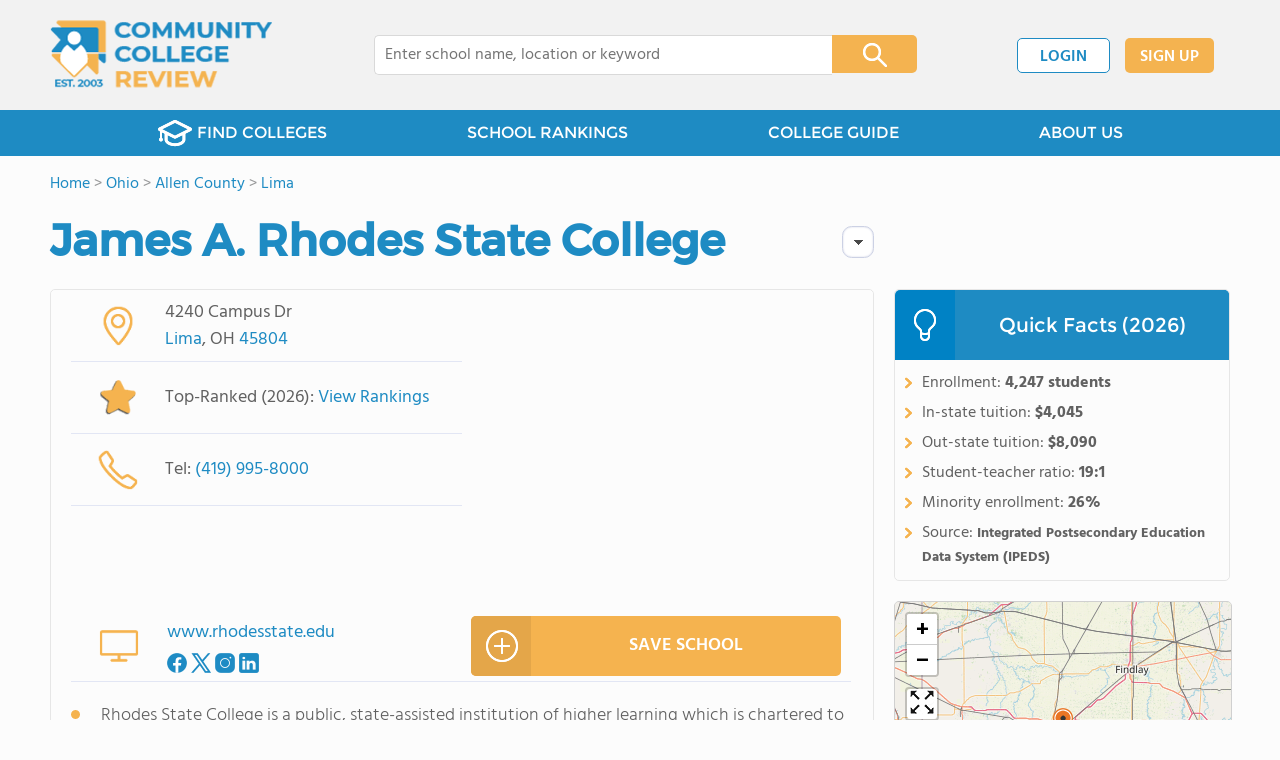

--- FILE ---
content_type: text/html; charset=UTF-8
request_url: https://www.communitycollegereview.com/james-a-rhodes-state-college-profile
body_size: 27478
content:
<!DOCTYPE html><html
lang="en"><head>
 <script>(function(w,d,s,l,i){w[l]=w[l]||[];w[l].push({'gtm.start':
        new Date().getTime(),event:'gtm.js'});var f=d.getElementsByTagName(s)[0],
        j=d.createElement(s),dl=l!='dataLayer'?'&l='+l:'';j.async=true;j.src=
        'https://www.googletagmanager.com/gtm.js?id='+i+dl;f.parentNode.insertBefore(j,f);
        })(window,document,'script','dataLayer','GTM-WBC3NKG');</script> <meta
charset="utf-8"/><meta
http-equiv="X-UA-Compatible" content="IE=edge" ><meta
name="viewport" content="width=device-width, initial-scale=1.0, maximum-scale=2.0, user-scalable=yes"><meta
name="format-detection" content="telephone=no" ><meta
name="description" content="James A. Rhodes State College ranks within the top 20% of community college in Ohio. Serving 4,247 students (15% of students are full-time), this community college is located in Lima, OH." /><title>James A. Rhodes State College (Top-Ranked Community College for 2026) - Lima, OH</title><link
rel="dns-prefetch" href="https://static.communitycollegereview.com/" ><link
rel="dns-prefetch" href="https://images1.communitycollegereview.com/" ><link
rel="dns-prefetch" href="https://images2.communitycollegereview.com/" ><link
rel="dns-prefetch" href="https://images3.communitycollegereview.com/" ><link
rel="dns-prefetch" href="https://static.schoolreviewservices.com/" > <script src="//static.communitycollegereview.com/static/javascript/main.min.4217341033.js"></script> <link
href='//static.communitycollegereview.com/static/style-css.3006229442.css' media='screen' type='text/css' rel='stylesheet' /><link
rel="preload" href="//static.schoolreviewservices.com/static/fonts/montserrat.woff" as="font" type="font/woff" crossorigin="anonymous"><link
rel="preload" href="//static.schoolreviewservices.com/static/fonts/montserrat_medium.woff2" as="font" type="font/woff2" crossorigin="anonymous"><link
rel="preload" href="//static.schoolreviewservices.com/static/fonts/hind_300_first.woff2" as="font" type="font/woff2" crossorigin="anonymous"><link
rel="preload" href="//static.schoolreviewservices.com/static/fonts/hind_300_second.woff" as="font" type="font/woff" crossorigin="anonymous"><link
rel="preload" href="//static.schoolreviewservices.com/static/fonts/hind_400_first.woff2" as="font" type="font/woff2" crossorigin="anonymous"><link
rel="preload" href="//static.schoolreviewservices.com/static/fonts/hind_400_second.woff" as="font" type="font/woff" crossorigin="anonymous"><link
rel="preload" href="//static.schoolreviewservices.com/static/fonts/hind_500_first.woff2" as="font" type="font/woff2" crossorigin="anonymous"><link
rel="preload" href="//static.schoolreviewservices.com/static/fonts/hind_500_second.woff" as="font" type="font/woff" crossorigin="anonymous"><link
rel="preload" href="//static.schoolreviewservices.com/static/fonts/hind_600_first.woff2" as="font" type="font/woff2" crossorigin="anonymous"><link
rel="preload" href="//static.schoolreviewservices.com/static/fonts/hind_600_second.woff" as="font" type="font/woff" crossorigin="anonymous"><link
rel="preload" href="//static.schoolreviewservices.com/static/fonts/hind_700_first.woff2" as="font" type="font/woff2" crossorigin="anonymous"><link
rel="preload" href="//static.schoolreviewservices.com/static/fonts/hind_700_second.woff" as="font" type="font/woff" crossorigin="anonymous"><link
rel="canonical" href="https://www.communitycollegereview.com/james-a-rhodes-state-college-profile"><link
rel="dns-prefetch" href="https://a.tile.openstreetmap.org"><link
rel="dns-prefetch" href="https://b.tile.openstreetmap.org"><link
rel="dns-prefetch" href="https://c.tile.openstreetmap.org"><link
rel="apple-touch-icon" sizes="180x180" href="/apple-touch-icon.png?v=yyxmRQnxXd"><link
rel="icon" type="image/png" href="/favicon-32x32.png?v=yyxmRQnxXd" sizes="32x32"><link
rel="icon" type="image/png" href="/favicon-16x16.png?v=yyxmRQnxXd" sizes="16x16"><link
rel="manifest" href="/manifest.json?v=yyxmRQnxXd"><link
rel="mask-icon" href="/safari-pinned-tab.svg?v=yyxmRQnxXd" color="#1E8BC3"><link
rel="shortcut icon" href="/favicon.ico?v=yyxmRQnxXd"><meta
name="msapplication-TileColor" content="#da532c"><meta
name="msapplication-TileImage" content="/mstile-144x144.png?v=yyxmRQnxXd"><meta
name="theme-color" content="#ffffff"><meta
property="fb:app_id" content="168778136520609"/><meta
property="og:title" content="James A. Rhodes State College (Top-Ranked Community College for 2026) - Lima, OH"/><meta
property="og:type" content="profile"/><meta
property="og:url" content="https://www.communitycollegereview.com/james-a-rhodes-state-college-profile"/><meta
property="og:site_name" content="Community College Review"/><meta
property="og:locale" content="en_US"><meta
property="og:description" content="James A. Rhodes State College ranks within the top 20% of community college in Ohio. Serving 4,247 students (15% of students are full-time), this community college is located in Lima, OH."/> <script>if(window['sendCustomPvTrackingRequest']){
    sendCustomPvTrackingRequest('idf_2026_982','school_overview');
}</script><script type="application/ld+json">{"@context":"http://schema.org","@type":"School","name":"James A. Rhodes State College","address":{"@type":"PostalAddress","streetAddress":"4240 Campus Dr","addressLocality":"Lima","addressRegion":"OH","postalCode":"45804","addressCountry":"US"},"description":"Rhodes State College is a public, state-assisted institution of higher learning which is chartered to provide degree granting career education programs, non-credit workforce development, and consulting for business and industry. The College prepares students for entry into careers, develops the regional workforce through credit and non-credit occupational training, and offers curricular programs that prepare students for transfer completion baccalaureate programs at selected colleges and universities. James A. Rhodes State College serves 4,247 students (15% of students are full-time).The college's student-teacher ratio of 19:1 is lower than the state community college average of 22:1.Minority enrollment is 26% of the student body (majority Black), which is less than the state average of 38%.","telephone":"(419) 995-8000","award":"Top-Ranked School In Ohio (2026)"}</script><script type="application/ld+json">{"@context":"http://schema.org","@type":"FAQPage","mainEntity":[{"@type":"Question","name":"How much does James A. Rhodes State College cost?","acceptedAnswer":{"@type":"Answer","text":"James A. Rhodes State College's tuition is approximately $4,045 for In-State students and $8,090 for Out-State students."}},{"@type":"Question","name":"What is James A. Rhodes State College's ranking?","acceptedAnswer":{"@type":"Answer","text":"James A. Rhodes State College ranks among the top 20% of community college in Ohio for: Largest student body."}}]}</script><script type="application/ld+json">{
        "@context":"https://schema.org/",
        "@type":"Dataset",
        "name":"James A. Rhodes State College",
        "description":"The historical dataset of James A. Rhodes State College is provided by CommunityCollegeReview and contain statistics on metrics:Total Faculty Trends Over Years (2008-2023),Total Enrollment Trends Over Years (2007-2024),Student-Staff Ratio Trends Over Years (2008-2023),Full-Time Students Enrollment Trends Over Years (2007-2024),Part-Time Students Enrollment Trends Over Years (2007-2024),Full-Time Undergraduate Students Enrollment Trends Over Years (2007-2024),American Indian Student Percentage Comparison Over Years (2018-2023),Asian Student Percentage Comparison Over Years (2007-2023),Hawaiian Student Percentage Comparison Over Years (2018-2024),Hispanic Student Percentage Comparison Over Years (2008-2022),Black Student Percentage Comparison Over Years (2008-2023),White Student Percentage Comparison Over Years (2008-2023),Two or More Races Student Percentage Comparison Over Years (2019-2023),Diversity Score Comparison Over Years (2008-2023),Tuition Fees For an In-State Student Trends Over Years (2008-2024),Tuition Fees For an Out-Of-State Student Trends Over Years (2008-2024),Financial Aid Student Percentage Comparison Over the Years (2007-2023),Completion Rates For First-Time of Full-Time Students Comparison Over Years (2008-2024),Average Graduate Earnings (10 Years) Trends Over Years (2008-2013),Median Debt For Students Who Have Completed A Certificate Or Degree Trends Over Years (2008-2023),Median Debt For Students Who Have Not Completed A Certificate Or Degree Trends Over Years (2008-2023)",
        "url":"https://www.communitycollegereview.com/james-a-rhodes-state-college-profile",
        "keywords":[
            "CommunityCollegeReview > James A. Rhodes State College > Total Faculty Trends Over Years (2008-2023)","CommunityCollegeReview > James A. Rhodes State College > Total Enrollment Trends Over Years (2007-2024)","CommunityCollegeReview > James A. Rhodes State College > Student-Staff Ratio Trends Over Years (2008-2023)","CommunityCollegeReview > James A. Rhodes State College > Full-Time Students Enrollment Trends Over Years (2007-2024)","CommunityCollegeReview > James A. Rhodes State College > Part-Time Students Enrollment Trends Over Years (2007-2024)","CommunityCollegeReview > James A. Rhodes State College > Full-Time Undergraduate Students Enrollment Trends Over Years (2007-2024)","CommunityCollegeReview > James A. Rhodes State College > American Indian Student Percentage Comparison Over Years (2018-2023)","CommunityCollegeReview > James A. Rhodes State College > Asian Student Percentage Comparison Over Years (2007-2023)","CommunityCollegeReview > James A. Rhodes State College > Hawaiian Student Percentage Comparison Over Years (2018-2024)","CommunityCollegeReview > James A. Rhodes State College > Hispanic Student Percentage Comparison Over Years (2008-2022)","CommunityCollegeReview > James A. Rhodes State College > Black Student Percentage Comparison Over Years (2008-2023)","CommunityCollegeReview > James A. Rhodes State College > White Student Percentage Comparison Over Years (2008-2023)","CommunityCollegeReview > James A. Rhodes State College > Two or More Races Student Percentage Comparison Over Years (2019-2023)","CommunityCollegeReview > James A. Rhodes State College > Diversity Score Comparison Over Years (2008-2023)","CommunityCollegeReview > James A. Rhodes State College > Tuition Fees For an In-State Student Trends Over Years (2008-2024)","CommunityCollegeReview > James A. Rhodes State College > Tuition Fees For an Out-Of-State Student Trends Over Years (2008-2024)","CommunityCollegeReview > James A. Rhodes State College > Financial Aid Student Percentage Comparison Over the Years (2007-2023)","CommunityCollegeReview > James A. Rhodes State College > Completion Rates For First-Time of Full-Time Students Comparison Over Years (2008-2024)","CommunityCollegeReview > James A. Rhodes State College > Average Graduate Earnings (10 Years) Trends Over Years (2008-2013)","CommunityCollegeReview > James A. Rhodes State College > Median Debt For Students Who Have Completed A Certificate Or Degree Trends Over Years (2008-2023)","CommunityCollegeReview > James A. Rhodes State College > Median Debt For Students Who Have Not Completed A Certificate Or Degree Trends Over Years (2008-2023)"
        ],
        "isAccessibleForFree":"true",
        "license" : "https://creativecommons.org/licenses/by/4.0/deed.en",
        "hasPart" : [
            {
  "@type": "Dataset",
  "name": "Trends in Total Faculty (2008-2023): James A. Rhodes State College",
  "description": "This dataset tracks annual faculty from 2008 to 2023 for James A. Rhodes State College vs. average faculty per community college in Ohio",
  "license" : "https://creativecommons.org/licenses/by/4.0/deed.en",
  "creator":{
     "@type":"Organization",
     "name": "Community College Review"
  }
},{
  "@type": "Dataset",
  "name": "Trends in Total Enrollment (2007-2024): James A. Rhodes State College",
  "description": "This dataset tracks annual enrollment from 2007 to 2024 for James A. Rhodes State College vs. average enrollment per community college in Ohio",
  "license" : "https://creativecommons.org/licenses/by/4.0/deed.en",
  "creator":{
     "@type":"Organization",
     "name": "Community College Review"
  }
},{
  "@type": "Dataset",
  "name": "Trends in Student-Staff Ratio (2008-2023): James A. Rhodes State College",
  "description": "This dataset tracks annual student-staff ratio from 2008 to 2023 for James A. Rhodes State College vs. Ohio",
  "license" : "https://creativecommons.org/licenses/by/4.0/deed.en",
  "creator":{
     "@type":"Organization",
     "name": "Community College Review"
  }
},{
  "@type": "Dataset",
  "name": "Trends in Full-Time Students Enrollment (2007-2024): James A. Rhodes State College",
  "description": "This dataset tracks annual full-time students enrollment from 2007 to 2024 for James A. Rhodes State College vs. average full-time students enrollment per community college in Ohio",
  "license" : "https://creativecommons.org/licenses/by/4.0/deed.en",
  "creator":{
     "@type":"Organization",
     "name": "Community College Review"
  }
},{
  "@type": "Dataset",
  "name": "Trends in Part-Time Students Enrollment (2007-2024): James A. Rhodes State College",
  "description": "This dataset tracks annual part-time students enrollment from 2007 to 2024 for James A. Rhodes State College vs. average part-time students enrollment per community college in Ohio",
  "license" : "https://creativecommons.org/licenses/by/4.0/deed.en",
  "creator":{
     "@type":"Organization",
     "name": "Community College Review"
  }
},{
  "@type": "Dataset",
  "name": "Trends in Full-Time Undergraduate Students Enrollment (2007-2024): James A. Rhodes State College",
  "description": "This dataset tracks annual full-time undergraduate students enrollment from 2007 to 2024 for James A. Rhodes State College vs. average full-time undergraduate students enrollment per community college in Ohio",
  "license" : "https://creativecommons.org/licenses/by/4.0/deed.en",
  "creator":{
     "@type":"Organization",
     "name": "Community College Review"
  }
},{
  "@type": "Dataset",
  "name": "Trends in American Indian Student Percentage (2018-2023): James A. Rhodes State College vs. Ohio",
  "description": "This dataset tracks annual american indian student percentage from 2018 to 2023 for James A. Rhodes State College vs. Ohio",
  "license" : "https://creativecommons.org/licenses/by/4.0/deed.en",
  "creator":{
     "@type":"Organization",
     "name": "Community College Review"
  }
},{
  "@type": "Dataset",
  "name": "Trends in Asian Student Percentage (2007-2023): James A. Rhodes State College vs. Ohio",
  "description": "This dataset tracks annual asian student percentage from 2007 to 2023 for James A. Rhodes State College vs. Ohio",
  "license" : "https://creativecommons.org/licenses/by/4.0/deed.en",
  "creator":{
     "@type":"Organization",
     "name": "Community College Review"
  }
},{
  "@type": "Dataset",
  "name": "Trends in Hawaiian Student Percentage (2018-2024): James A. Rhodes State College vs. Ohio",
  "description": "This dataset tracks annual hawaiian student percentage from 2018 to 2024 for James A. Rhodes State College vs. Ohio",
  "license" : "https://creativecommons.org/licenses/by/4.0/deed.en",
  "creator":{
     "@type":"Organization",
     "name": "Community College Review"
  }
},{
  "@type": "Dataset",
  "name": "Trends in Hispanic Student Percentage (2008-2022): James A. Rhodes State College vs. Ohio",
  "description": "This dataset tracks annual hispanic student percentage from 2008 to 2022 for James A. Rhodes State College vs. Ohio",
  "license" : "https://creativecommons.org/licenses/by/4.0/deed.en",
  "creator":{
     "@type":"Organization",
     "name": "Community College Review"
  }
},{
  "@type": "Dataset",
  "name": "Trends in Black Student Percentage (2008-2023): James A. Rhodes State College vs. Ohio",
  "description": "This dataset tracks annual black student percentage from 2008 to 2023 for James A. Rhodes State College vs. Ohio",
  "license" : "https://creativecommons.org/licenses/by/4.0/deed.en",
  "creator":{
     "@type":"Organization",
     "name": "Community College Review"
  }
},{
  "@type": "Dataset",
  "name": "Trends in White Student Percentage (2008-2023): James A. Rhodes State College vs. Ohio",
  "description": "This dataset tracks annual white student percentage from 2008 to 2023 for James A. Rhodes State College vs. Ohio",
  "license" : "https://creativecommons.org/licenses/by/4.0/deed.en",
  "creator":{
     "@type":"Organization",
     "name": "Community College Review"
  }
},{
  "@type": "Dataset",
  "name": "Trends in Two or More Races Student Percentage (2019-2023): James A. Rhodes State College vs. Ohio",
  "description": "This dataset tracks annual two or more races student percentage from 2019 to 2023 for James A. Rhodes State College vs. Ohio",
  "license" : "https://creativecommons.org/licenses/by/4.0/deed.en",
  "creator":{
     "@type":"Organization",
     "name": "Community College Review"
  }
},{
  "@type": "Dataset",
  "name": "Trends in Diversity Score(2008-2023): James A. Rhodes State College vs. Ohio",
  "description": "This dataset tracks annual diversity score from 2008 to 2023 for James A. Rhodes State College vs. Ohio",
  "license" : "https://creativecommons.org/licenses/by/4.0/deed.en",
  "creator":{
     "@type":"Organization",
     "name": "Community College Review"
  }
},{
  "@type": "Dataset",
  "name": "Trends in Tuition Fees For an In-State Student(2008-2024): James A. Rhodes State College vs. Ohio",
  "description": "This dataset tracks annual tuition fees for an in-state student at James A. Rhodes State College vs. average tuition fees for an in-state student in public community college across Ohio from 2008 to 2024",
  "license" : "https://creativecommons.org/licenses/by/4.0/deed.en",
  "creator":{
     "@type":"Organization",
     "name": "Community College Review"
  }
},{
  "@type": "Dataset",
  "name": "Trends in Tuition Fees For an Out-Of-State Student(2008-2024): James A. Rhodes State College vs. Ohio",
  "description": "This dataset tracks annual tuition fees for an out-of-state student at James A. Rhodes State College vs. average tuition fees for an out-of-state student in public community college across Ohio from 2008 to 2024",
  "license" : "https://creativecommons.org/licenses/by/4.0/deed.en",
  "creator":{
     "@type":"Organization",
     "name": "Community College Review"
  }
},{
  "@type": "Dataset",
  "name": "Trends in Tuition Fees For an In-State Student(2008-2024): James A. Rhodes State College vs. Ohio",
  "description": "This dataset tracks annual tuition fees for an in-state student at James A. Rhodes State College vs. average tuition fees for an in-state student in private community college across Ohio from 2008 to 2024",
  "license" : "https://creativecommons.org/licenses/by/4.0/deed.en",
  "creator":{
     "@type":"Organization",
     "name": "Community College Review"
  }
},{
  "@type": "Dataset",
  "name": "Trends in Financial Aid Student Percentage (2007-2023): James A. Rhodes State College vs. Ohio",
  "description": "This dataset tracks annual financial aid student percentage from 2007 to 2023 for James A. Rhodes State College vs. Ohio",
  "license" : "https://creativecommons.org/licenses/by/4.0/deed.en",
  "creator":{
     "@type":"Organization",
     "name": "Community College Review"
  }
},{
  "@type": "Dataset",
  "name": "Trends in Completion Rates For First-Time of Full-Time Students(2008-2024): James A. Rhodes State College vs. Ohio",
  "description": "This dataset tracks annual completion rates for first-time of full-time students from 2008 to 2024 for James A. Rhodes State College vs. Ohio",
  "license" : "https://creativecommons.org/licenses/by/4.0/deed.en",
  "creator":{
     "@type":"Organization",
     "name": "Community College Review"
  }
},{
  "@type": "Dataset",
  "name": "Trends in Average Graduate Earnings (10 Years) (2008-2013): James A. Rhodes State College vs. Ohio",
  "description": "This dataset tracks annual average graduate earnings (10 years) at James A. Rhodes State College vs. average graduate earnings (10 years) for students in community colleges across the state of Ohio from 2008 to 2013",
  "license" : "https://creativecommons.org/licenses/by/4.0/deed.en",
  "creator":{
     "@type":"Organization",
     "name": "Community College Review"
  }
},{
  "@type": "Dataset",
  "name": "Trends in Median Debt For Students Who Have Completed A Certificate Or Degree (2008-2023): James A. Rhodes State College vs. Ohio",
  "description": "This dataset tracks annual median debt for students who have completed a certificate or degree at James A. Rhodes State College vs. average median debt for students who have completed a certificate or degree in community colleges across the state of Ohio from 2008 to 2023",
  "license" : "https://creativecommons.org/licenses/by/4.0/deed.en",
  "creator":{
     "@type":"Organization",
     "name": "Community College Review"
  }
},{
  "@type": "Dataset",
  "name": "Trends in Median Debt For Students Who Have Not Completed A Certificate Or Degree (2008-2023): James A. Rhodes State College vs. Ohio",
  "description": "This dataset tracks annual median debt for students who have not completed a certificate or degree at James A. Rhodes State College vs. average median debt for students who have not completed a certificate or degree in community colleges across the state of Ohio from 2008 to 2023",
  "license" : "https://creativecommons.org/licenses/by/4.0/deed.en",
  "creator":{
     "@type":"Organization",
     "name": "Community College Review"
  }
}
        ],
        "creator":{
            "@type":"Organization",
            "url":"https://www.communitycollegereview.com",
            "sameAs":["https://www.facebook.com/communitycollegereview","https://twitter.com/CommCollRev"],
            "logo":"https://www.communitycollegereview.com/images/community-college-review-large-logo.png",
            "name":"Community College Review",
            "description":"Since 2003, Community College Review has been providing rigorous data analysis of community colleges across the USA. By regularly analyzing and updating numerous public data sets from federal and state education agencies, our site evaluates community colleges relative to each other and to state-wide averages for a multitude of important data points. The site can be particularly helpful for families and students who are exploring different college educational options.",
            "legalName":"Community College Review LLC",
            "foundingDate":"2003-09-01",
            "address":{"@type":"PostalAddress","streetAddress":"941 West Morse Boulevard, Suite 100","addressLocality":"Winter Park","addressRegion":"FL","postalCode":"32789","addressCountry":"US"},
            "contactPoint":{"@type":"ContactPoint","email":"information@communitycollegereview.com","url":"https://www.communitycollegereview.com/contact-us"}
        },
        "includedInDataCatalog":{
            "@type":"DataCatalog",
            "name":"www.communitycollegereview.com"
        },
        "distribution":[
            {
                "@type":"DataDownload",
                "encodingFormat":"text/xml",
                "contentUrl":"https://www.communitycollegereview.com/james-a-rhodes-state-college-profile/download-dataset/xml"
            },
            {
                "@type":"DataDownload",
                "encodingFormat":"application/json",
                "contentUrl":"https://www.communitycollegereview.com/james-a-rhodes-state-college-profile/download-dataset/json"
            }
        ],
        "temporalCoverage":"2007-01-01/2024-12-31",
        "version":"20250604001"
    }</script> </head><body
id="school_overview">
<noscript><iframe
src="https://www.googletagmanager.com/ns.html?id=GTM-WBC3NKG"
height="0" width="0" style="display:none;visibility:hidden"></iframe></noscript>
<script src="https://static.communitycollegereview.com/static/community_college_review.js" async data-tmsclient="Community College Review" data-layout="ros" data-debug="false" data-lazy="true" ></script> <script>window.TAS = window.TAS || { cmd: [] }</script><script type="text/javascript">!(function(o,_name){function n(){(n.q=n.q||[]).push(arguments)}n.v=1,o[_name]=o[_name]||n;!(function(o,t,n,c){function e(n){(function(){try{return(localStorage.getItem("v4ac1eiZr0")||"").split(",")[4]>0}catch(o){}return!1})()&&(n=o[t].pubads())&&n.setTargeting("admiral-engaged","true")}(c=o[t]=o[t]||{}).cmd=c.cmd||[],typeof c.pubads===n?e():typeof c.cmd.unshift===n?c.cmd.unshift(e):c.cmd.push(e)})(window,"googletag","function");})(window,String.fromCharCode(97,100,109,105,114,97,108));!(function(t,c,i){i=t.createElement(c),t=t.getElementsByTagName(c)[0],i.async=1,i.src="https://stretchsister.com/v2tbhjRH6HaYhWAdeJGQ5AYRpfLU6ReDBP4sh_tJyG4gDuLW_OBK6zP8",t.parentNode.insertBefore(i,t)})(document,"script");</script> <div
id="fb-root"></div><div
id="page-container"><header
id="header-wrapper"><div
class="header-content nav-down headroom header-fixed">
<span
class="m-header-navbar" id="m-header-navbar"></span>
<a
href="/" title="Community College Review - Established 2003" class="header-logo-link"><img
src="/images/community-college-review-est-2003-logo.png" alt="Community College Review - Established 2003" class="header-logo-img" width="223" height="76" loading="lazy" /></a><div
class="search-bar header-search-bar"><form
method="GET" action="/search" accept-charset="UTF-8" name="cse-search-box-1" id="cse-search-box-1" class="cse-search-box" novalidate><input
id="q1" class="search-input" size="60" placeholder="Enter college name, location or keyword" onfocus="this.placeholder=&#039;&#039;" onblur="this.placeholder=&#039;Enter college name, location or keyword&#039;" readonly="readonly" style="color:#a9a9a9" required name="q" type="text" value="">        <span
class="search-x-delete">x</span><span
class="m-search-x-delete"></span>
<input
name="cx" type="hidden" value="016015916617632982569:sfwh52d70ae"><input
name="ie" type="hidden" value="UTF-8"><input
name="siteurl" type="hidden" value="www.communitycollegereview.com"><input
name="spam_trap" type="hidden" value=""><button
type="submit" name="sa" class="search-button"></button></form></div><div
id="header-login-line" class="header-login-line"></div>
<span
class="m-search-icon" id="m-search-icon"></span></div></header><nav
id="header-nav-wrapper"><div
class="header-nav-content"><div
id="m-header-login-line" class="m-header-login-line"></div>
<a
href="/find-schools" class="header-nav-link"><span
class="header-fs-bg"></span> FIND COLLEGES</a>
<a
href="/top-school-listings" class="header-nav-link" >SCHOOL RANKINGS</a>
<a
href="/blog" class="header-nav-link header-nav-blog">COLLEGE GUIDE
<span
class="m-cat-icon"><span
class='m-ci-arrow m-ci-arrow-down'></span></span>
</a>
<span
class="m-cat-menu">
<a
href='/blog/category/why-community-college' class='header-nav-link' >Why Community College</a><a
href='/blog/category/choosing-a-school' class='header-nav-link' >Choosing a School</a><a
href='/blog/category/financing' class='header-nav-link' >Financing</a><a
href='/blog/category/student-issues-attending-college' class='header-nav-link' >Student Issues / Attending College</a>                    </span>
<a
href="/about-us" class="header-nav-link">ABOUT US</a></div></nav><div
id="menuarea-wrapper"></div><div
id="main-wrapper"><div
id="main"><div
id="main-headline-wrapper"><div
class="breadcrumbs"  itemscope itemtype="https://schema.org/BreadcrumbList"  >
<span
itemprop="itemListElement" itemscope itemtype="https://schema.org/ListItem"><a
itemscope itemtype="https://schema.org/WebPage" itemprop="item" itemid="https://www.communitycollegereview.com/" href="https://www.communitycollegereview.com/" ><span
itemprop="name">Home</span></a><meta
itemprop="position" content="1" /></span> &gt; <span
itemprop="itemListElement" itemscope itemtype="https://schema.org/ListItem"><a
itemscope itemtype="https://schema.org/WebPage" itemprop="item" itemid="https://www.communitycollegereview.com/ohio" href="https://www.communitycollegereview.com/ohio" ><span
itemprop="name">Ohio</span></a><meta
itemprop="position" content="2" /></span> &gt; <span
itemprop="itemListElement" itemscope itemtype="https://schema.org/ListItem"><a
itemscope itemtype="https://schema.org/WebPage" itemprop="item" itemid="https://www.communitycollegereview.com/ohio/allen-county" href="https://www.communitycollegereview.com/ohio/allen-county" ><span
itemprop="name">Allen County</span></a><meta
itemprop="position" content="3" /></span> &gt; <span
itemprop="itemListElement" itemscope itemtype="https://schema.org/ListItem"><a
itemscope itemtype="https://schema.org/WebPage" itemprop="item" itemid="https://www.communitycollegereview.com/ohio/lima" href="https://www.communitycollegereview.com/ohio/lima" ><span
itemprop="name">Lima</span></a><meta
itemprop="position" content="4" /></span></div></div><div
id="content-headline-wrapper" class="has-breadcrumbs no-hl-ads chw-layout-1 has-hm " ><h1 id="main-headline" class="" >James A. Rhodes State College</h1>
<span
class="so-jump-btn-wrapper dpo-xllg-flex" id="so-jump-btn-wrapper"><span
class="so-jump-btn" id="so-jump-btn"></span></span>
<span
class="jump-list-nav" id="jump-list-nav" style="display:none;">
<span
data-jump-id="top-rankings" class="jump-list-link">Top Rankings</span>
<span
data-jump-id="overview" class="jump-list-link">Overview</span>
<span
data-jump-id="student-body" class="jump-list-link">Student Body</span>
<span
data-jump-id="tuition-and-acceptance-rate" class="jump-list-link">Tuition and Acceptance Rate</span>
<span
data-jump-id="school-notes" class="jump-list-link">School Notes</span>
<span
data-jump-id="faq" class="jump-list-link">Frequently Asked Questions</span>
<span
data-jump-id="nearby-schools" class="jump-list-link">Nearby Schools</span>
<a
class="jump-list-edit-link" href="/school-login">Edit School Profile</a>
</span></div><div
id="main-content"><div
id='tms-ad-1' data-ad-viewports='Mobile,Big Mobile' data-ad-class=' tmsads  dc-mobile-horizontal-1 dc-big-mobile-horizontal-1' data-is-ms-ads='false' data-ms-adunit-id='' data-ad-wrapper-class='srn-ads-cnt dc-mobile-horizontal-1 dc-big-mobile-horizontal-1 dc-xs-block dc-md-block dc-lg-none dc-xl-none tmsads-below-headline' data-ad-id='unit-1610461458365' data-ad-type='default' data-ad-infinite='false' class='srn-ads-cnt srn-ads-cnt dc-mobile-horizontal-1 dc-big-mobile-horizontal-1 dc-xs-block dc-md-block dc-lg-none dc-xl-none tmsads-below-headline '></div> <script>if(window['renderAD']){renderAD('tms-ad-1')}</script> <div
id="top-info-box"  class="section-wrapper sec-box-wrapper"><div
class="sec-content sec-no-header sec-box-2"><div
class="cards-wrapper nf-cards-wrapper"><div
class="card-row card-icon card-address icon-address card-odd has-map" ><div
class='cr_content_wrapper'>4240 Campus Dr<br><a
href='/ohio/lima' title='View Lima, OH Community Colleges'>Lima</a>, OH <a
href='/ohio/lima/45804' title='View 45804, OH Community Colleges'>45804</a></div></div><div
class="card-mobile-map dpo-xsmd-block"><div
id="mobile-map-wrapper" class="map-wrapper mini-map-wrapper dpo-xsmd-block"><div
id="mobile-map" class="mini-map"></div></div><div
class="address-direction-wrapper" >
<a
href="https://maps.google.com/?q=4240+Campus+DrLima%2C+OH+45804" target="_blank" class="icon-direction"> View full size</a>
<a
href="https://maps.google.com/maps?saddr=current+location&daddr=4240+Campus+DrLima%2C+OH+45804" target="_blank" class="icon-direction"> Get directions</a></div></div><div
class="card-row card-icon card-ranking icon-ranking "><div
class='cr_content_wrapper'>Top-Ranked (2026): <span
class='virtual-link so-view-tr-link' data-jump-id='top-rankings'>View Rankings</span></div></div><div
class="card-row card-icon card-tel icon-tel card-odd"><div
class='cr_content_wrapper'>
Tel: <a
rel="nofollow" href="tel:(419)995-8000">(419) 995-8000</a></div></div></div><div
class="infobox-top-right dpo-xllg-block"><div
id='tms-ad-2' data-ad-viewports='Desktop' data-ad-class=' tmsads  dc-desktop-square-1' data-is-ms-ads='false' data-ms-adunit-id='' data-ad-wrapper-class='srn-ads-cnt dc-desktop-square-1 dc-xs-none dc-md-none dc-lg-none dc-xl-block  header-overlay' data-ad-id='unit-1610461639843' data-ad-type='default' data-ad-infinite='false' class='srn-ads-cnt srn-ads-cnt dc-desktop-square-1 dc-xs-none dc-md-none dc-lg-none dc-xl-block  header-overlay '></div> <script>if(window['renderAD']){renderAD('tms-ad-2')}</script> </div><div
class="clear-f"></div><div
class="cards-wrapper f-cards-wrapper"><div
class="card-row card-icon card-website icon-website "><div
class='cr_content_wrapper'>
<a
href="http://www.rhodesstate.edu/" target="_blank" class="website-click" id="cr-school-website">www.rhodesstate.edu</a>
<a
href="https://www.facebook.com/RhodesState" target="_blank" class='cr-sm-link cr-sm-fb'>
<span
class='cr-sm-icon cr-sm-icon-fb'>
</span>
</a>
<a
href="https://twitter.com/RhodesStateLima" target="_blank" class='cr-sm-link cr-sm-x'>
<span
class='cr-sm-icon cr-sm-icon-x'>
</span>
</a>
<a
href="https://www.instagram.com/rhodesstate/" target="_blank" class='cr-sm-link cr-sm-ig'>
<span
class='cr-sm-icon cr-sm-icon-ig'>
</span>
</a>
<a
href="https://www.linkedin.com/school/rhodes-state-college" target="_blank" class='cr-sm-link cr-sm-linkd' >
<span
class='cr-sm-icon cr-sm-icon-linkd'>
</span>
</a></div></div><div
class="card-row card-btn">
<a
rel="nofollow" href="/student_redirect.php?school_id=982" class="info-box-btn ib-btn-ss ib-btn-odd"><div
class="icon-wrapper icon-ss"></div>SAVE SCHOOL</a></div></div><div
class="top-info-school-notes"><ul><li><span
class='top-info-sn-li'>Rhodes State College is a public, state-assisted institution of higher learning which is chartered to provide degree granting career education programs, non-credit workforce development, and consulting for business and industry. The College prepares students for entry into careers, develops the regional workforce through credit and non-credit occupational training, and offers curricular programs that prepare students for transfer completion baccalaureate programs at selected colleges and universities.</span></li></ul></div><div
class="school-highlights-wrapper"><h2 class="list-title school-highlights-title">School Highlights</h2><div
class="checkmarks_list school-highlights" id="school-highlights"><div
class="checkmark_row"><div
class="checkmark_content">James A. Rhodes State College serves 4,247 students (15% of students are full-time).</div></div><div
class="checkmark_row"><div
class="checkmark_content">The college's student-teacher ratio of 19:1 is lower than the state community college average of 22:1.</div></div><div
class="checkmark_row"><div
class="checkmark_content">Minority enrollment is 26% of the student body (majority Black), which is less than the state average of 38%.</div></div></div></div><div
id='tms-ad-3' data-ad-viewports='Mobile,Big Mobile,Tablet' data-ad-class=' tmsads  dc-mobile-square-1 dc-big-mobile-square-1 dc-tablet-square-1' data-is-ms-ads='false' data-ms-adunit-id='' data-ad-wrapper-class='srn-ads-cnt dc-mobile-square-1 dc-big-mobile-square-1 dc-tablet-square-1 dc-xs-block dc-md-block dc-lg-block dc-xl-none ' data-ad-id='unit-1610461639843' data-ad-type='default' data-ad-infinite='false' class='srn-ads-cnt srn-ads-cnt dc-mobile-square-1 dc-big-mobile-square-1 dc-tablet-square-1 dc-xs-block dc-md-block dc-lg-block dc-xl-none  '></div> <script>if(window['renderAD']){renderAD('tms-ad-3')}</script> </div></div><div
id="chartimg-overlay"></div><section
class="section-wrapper quick-stats-box"><header
class="section-header sec-3-header"><div
class="sec-header-icon-bg   icon-24-33"><div
class="sec-header-icon  idea-icon "></div></div><div
class="sec-header-title-cnt"><H2 class="sec-header-title">Quick Facts (2026)</H2></div></header><div
class="sec-content sec-after-header quick-box"><ul
class="quick-stats-ul"><li
class="quick-stats-li quick-stats-text">Enrollment: <strong
class="">4,247 students</strong></li><li
class="quick-stats-li quick-stats-text">In-state tuition: <strong
class="">$4,045</strong></li><li
class="quick-stats-li quick-stats-text">Out-state tuition: <strong
class="">$8,090</strong></li><li
class="quick-stats-li quick-stats-text">Student-teacher ratio: <strong
class="">19:1</strong></li><li
class="quick-stats-li quick-stats-text">Minority enrollment: <strong
class="">26%</strong></li><li
class="quick-stats-li quick-stats-text">Source: <strong
class="qsl-source-val">Integrated Postsecondary Education Data System (IPEDS)</strong></li></ul></div></section><div
id='tms-ad-4' data-ad-viewports='Mobile,Big Mobile' data-ad-class=' tmsads  dc-mobile-square-2 dc-big-mobile-square-2' data-is-ms-ads='false' data-ms-adunit-id='' data-ad-wrapper-class='srn-ads-cnt dc-mobile-square-2 dc-big-mobile-square-2 dc-xs-block dc-md-block dc-lg-none dc-xl-none ' data-ad-id='unit-1610461679010' data-ad-type='default' data-ad-infinite='false' class='srn-ads-cnt srn-ads-cnt dc-mobile-square-2 dc-big-mobile-square-2 dc-xs-block dc-md-block dc-lg-none dc-xl-none  '></div> <script>if(window['renderAD']){renderAD('tms-ad-4')}</script> <div
id="top-placement-box"  class="section-wrapper sec-box-wrapper"><div
class="sec-content sec-no-header sec-box"><h2 class="so-dt-title" id="top-rankings">Top Rankings</h2><p
class="top-placement-text">James A. Rhodes State College ranks among the <a
href="/top-school-listings/ohio">top 20% of public schools in Ohio</a> for:</p><div
class="top20-placement-list default-layout"><div
class="t20p-list-head-row"><div
class="t20p-list-column category-col">Category</div><div
class="t20p-list-column attribute-col">Attribute</div></div><div
class="t20p-list-row list-row-border-2 bg_hover_change"><div
class="t20p-list-column category-col ">Community Size</div><div
class="t20p-list-column attribute-col"><a
class="t20p-list-link" href="/college-size-stats/ohio">Largest student body</a></div></div></div></div></div><div
id="school-details-box"  class="section-wrapper sec-box-wrapper"><div
class="sec-content sec-no-header sec-box"><h2 class='so-dt-title' id="overview">School Overview</h2><div
class="checkmarks_list checkmark-overview"><div
class='checkmark_row'><div
class='checkmark_content'>The teacher population of 222 teachers has stayed relatively flat over five years.</div></div></div><div
id='tms-ad-5' data-ad-viewports='Desktop' data-ad-class=' tmsads  dc-desktop-horizontal-3' data-is-ms-ads='false' data-ms-adunit-id='' data-ad-wrapper-class='srn-ads-cnt dc-desktop-horizontal-3 dc-xs-none dc-md-none dc-lg-none dc-xl-block ' data-ad-id='unit-1610462110231' data-ad-type='default' data-ad-infinite='false' class='srn-ads-cnt srn-ads-cnt dc-desktop-horizontal-3 dc-xs-none dc-md-none dc-lg-none dc-xl-block  '></div> <script>if(window['renderAD']){renderAD('tms-ad-5')}</script> <div
id='tms-ad-6' data-ad-viewports='Tablet' data-ad-class=' tmsads  dc-tablet-square-2' data-is-ms-ads='false' data-ms-adunit-id='' data-ad-wrapper-class='srn-ads-cnt dc-tablet-square-2 dc-xs-none dc-md-none dc-lg-block dc-xl-none ' data-ad-id='unit-1610461679010' data-ad-type='default' data-ad-infinite='false' class='srn-ads-cnt srn-ads-cnt dc-tablet-square-2 dc-xs-none dc-md-none dc-lg-block dc-xl-none  '></div> <script>if(window['renderAD']){renderAD('tms-ad-6')}</script> <div
class="general-data-table so-data-table" ><div
class="dt-single-row-table"><div
class="dt-row dt-single-row"  ><div
class="dt-name-cell definitions-name-cell"  ></div><div
class="dt-value-cell fw-600 dt-cells-2 "  >James A. Rhodes State College</div><div
class="dt-value-cell fw-600 dt-cells-2 "  >(OH) Community College Avg.</div></div></div><div
class="dt-single-row-table"><div
class="dt-row dt-single-row"  ><div
class="dt-name-cell "  >Carnegie Classification</div><div
class="dt-value-cell break-word-cell dt-cells-2 "  >Associate&#039;s Colleges: High Career &amp; Technical-High Nontraditional</div><div
class="dt-value-cell break-word-cell dt-cells-2 "  >Baccalaureate/Associate&#039;s Colleges: Mixed Baccalaureate/Associate&#039;s</div></div></div><div
class="dt-single-row-table"><div
class="dt-row dt-single-row"  ><div
class="dt-name-cell "  >Institution Level</div><div
class="dt-value-cell  dt-cells-2 "  >Four or more years</div><div
class="dt-value-cell  dt-cells-2 "  >At least 2 but less than 4 years</div></div></div><div
class="dt-single-row-table"><div
class="dt-row dt-single-row"  ><div
class="dt-name-cell "  >Institution Control</div><div
class="dt-value-cell  dt-cells-2 "  >Public</div><div
class="dt-value-cell  dt-cells-2 "  >Private not-for-profit</div></div></div><div
class="dt-single-row-table"><div
class="dt-row dt-single-row"  ><div
class="dt-name-cell "  >Total Faculty</div><div
class="dt-value-cell  dt-cells-2 "  >222 staff</div><div
class="dt-value-cell  dt-cells-2 "  >93 staff<div
id="total_faculty_toggle_btn" class="toggle-chart-btn" title="Show Historical Data"></div></div></div></div><div
class="dt-single-row-table"><div
class="dt-row chart-row-hidden" id="total_faculty_chart_row" ><div
class="dt-chart-cell chartimg-cell dt-cells-1 "  ><div
class="chartdiv_wrapper"><div
class="chartdiv nav-content-sec active" data-type="chart" data-chart-id="total_faculty" id="total_faculty_chart_div" aria-label="This chart presents a comparison of the total faculty at James A. Rhodes State College with the average faculty for community colleges in the state of Ohio, utilizing data from multiple years and featuring the most recent figures from the 2022-23 school year." data-download-name="James-A-Rhodes-State-College-Total-Faculty-2008-2023"></div><div
id="overlay-total_faculty-sm" class="chart_nav_bar small_device"><a
id="data-link-total_faculty-sm" class="chart_nav_item" data-type="data" data-chart-id="total_faculty" title="Click here to explore the chart's underlying data table.">View Data</a></div><div
class="nav-content-sec" data-type="data" data-chart-id="total_faculty"><table
class="min-chart-datatable mcd-col3"><caption
class="bg-mcd-scate-100"><h3 class="mcd-caption-heading">Total Faculty Trends Over Years (2008-2023)</h3><thead
class="mcd-thead"><tr><th
class="mcd-th col_year">Year</th><th
class="mcd-th col_school">James A. Rhodes State College</th><th
class="mcd-th col_state">Ohio</th></tr></thead><tbody
class="mcd-tbody"><tr><td
class="mcd-td col_year">2023</td><td
class="mcd-td col_school">222</td><td
class="mcd-td col_state">93</td></tr><tr><td
class="mcd-td col_year">2021</td><td
class="mcd-td col_school">222</td><td
class="mcd-td col_state">93</td></tr><tr><td
class="mcd-td col_year">2020</td><td
class="mcd-td col_school">222</td><td
class="mcd-td col_state">93</td></tr><tr><td
class="mcd-td col_year">2019</td><td
class="mcd-td col_school">222</td><td
class="mcd-td col_state">93</td></tr><tr><td
class="mcd-td col_year">2016</td><td
class="mcd-td col_school">147</td><td
class="mcd-td col_state">61</td></tr><tr><td
class="mcd-td col_year">2015</td><td
class="mcd-td col_school">147</td><td
class="mcd-td col_state">61</td></tr><tr><td
class="mcd-td col_year">2014</td><td
class="mcd-td col_school">147</td><td
class="mcd-td col_state">61</td></tr><tr><td
class="mcd-td col_year">2012</td><td
class="mcd-td col_school">170</td><td
class="mcd-td col_state">68</td></tr><tr><td
class="mcd-td col_year">2011</td><td
class="mcd-td col_school">148</td><td
class="mcd-td col_state">72</td></tr><tr><td
class="mcd-td col_year">2010</td><td
class="mcd-td col_school">136</td><td
class="mcd-td col_state">76</td></tr><tr><td
class="mcd-td col_year">2008</td><td
class="mcd-td col_school">134</td><td
class="mcd-td col_state">80</td></tr></tbody></table><div
class="nav-downlaod-sec"><div
class="nva-download-wrapper">
Download Table: <a
class="cdw-ndb nav-download-btn" data-chart-id="total_faculty" data-type="csv" title="Click to download the underlying table data of the chart in CSV format.">Download as CSV</a> | <a
class="cdw-ndb nav-download-btn" data-chart-id="total_faculty" data-type="xml" title="Click to download the underlying table data of the chart in XML format.">Download as XML</a> | <a
class="cdw-ndb nav-download-btn" data-chart-id="total_faculty" data-type="json" title="Click to download the underlying table data of the chart in JSON format.">Download as JSON</a></div><div
class="nva-download-wrapper">
Download Full College Data: <a
class="cdw-ndb nav-download-btn-full" data-type="xml" title="Click to download complete underlying table data for all charts associated with this college, presented in XML format.">Full College Dataset XML</a> | <a
class="cdw-ndb nav-download-btn-full" data-type="json" title="Click to download complete underlying table data for all charts associated with this college, presented in JSON format.">Full College Dataset JSON</a></div></div><p
class="data-privacy-text">Note: Data may not be displayed on any public-facing website or service that replicates or resembles a college search or review portal without prior written permission. See our <a
href="https://www.communitycollegereview.com/terms">Terms of Service</a>.</p></div></div></div></div></div><div
class="dt-single-row-table"><div
class="dt-row dt-single-row"  ><div
class="dt-name-cell "  >School Calendar</div><div
class="dt-value-cell  dt-cells-1 "  ><a
href="https://catalog.rhodesstate.edu/academic-calendars/" target="_blank">View School Calendar</a></div></div></div></div><div
id='tms-ad-7' data-ad-viewports='Mobile,Big Mobile' data-ad-class=' tmsads  dc-mobile-square-3 dc-big-mobile-square-3' data-is-ms-ads='false' data-ms-adunit-id='' data-ad-wrapper-class='srn-ads-cnt dc-mobile-square-3 dc-big-mobile-square-3 dc-xs-block dc-md-block dc-lg-none dc-xl-none ' data-ad-id='unit-1610461780113' data-ad-type='default' data-ad-infinite='false' class='srn-ads-cnt srn-ads-cnt dc-mobile-square-3 dc-big-mobile-square-3 dc-xs-block dc-md-block dc-lg-none dc-xl-none  '></div> <script>if(window['renderAD']){renderAD('tms-ad-7')}</script> <h2 class='so-dt-title' id="student-body">Student Body</h2><div
class="checkmarks_list checkmark-student-body"><div
class='checkmark_row'><div
class='checkmark_content'>The student population of James A. Rhodes State College has grown by 27% over five years.</div></div><div
class='checkmark_row'><div
class='checkmark_content'>The student-teacher ratio of 19:1 has decreased from 25:1 over five years.</div></div><div
class='checkmark_row'><div
class='checkmark_content'>The James A. Rhodes State College diversity score of 0.42 is less than the state average of 0.58. The school's diversity has grown by 147% over five years.</div></div></div><div
id='tms-ad-8' data-ad-viewports='Desktop' data-ad-class=' tmsads  dc-desktop-horizontal-4' data-is-ms-ads='false' data-ms-adunit-id='' data-ad-wrapper-class='srn-ads-cnt dc-desktop-horizontal-4 dc-xs-none dc-md-none dc-lg-none dc-xl-block ' data-ad-id='unit-1610462160790' data-ad-type='default' data-ad-infinite='false' class='srn-ads-cnt srn-ads-cnt dc-desktop-horizontal-4 dc-xs-none dc-md-none dc-lg-none dc-xl-block  '></div> <script>if(window['renderAD']){renderAD('tms-ad-8')}</script> <div
id='tms-ad-9' data-ad-viewports='Tablet' data-ad-class=' tmsads  dc-tablet-square-3' data-is-ms-ads='false' data-ms-adunit-id='' data-ad-wrapper-class='srn-ads-cnt dc-tablet-square-3 dc-xs-none dc-md-none dc-lg-block dc-xl-none ' data-ad-id='unit-1610461780113' data-ad-type='default' data-ad-infinite='false' class='srn-ads-cnt srn-ads-cnt dc-tablet-square-3 dc-xs-none dc-md-none dc-lg-block dc-xl-none  '></div> <script>if(window['renderAD']){renderAD('tms-ad-9')}</script> <div
class="general-data-table so-data-table" ><div
class="dt-single-row-table"><div
class="dt-row dt-single-row"  ><div
class="dt-name-cell "  >Total Enrollment</div><div
class="dt-value-cell  dt-cells-2 "  >4,247 students</div><div
class="dt-value-cell  dt-cells-2 "  >757 students</div></div></div><div
class="dt-single-row-table"><div
class="dt-row dt-single-row"  ><div
class="dt-chart-cell chartimg-cell dt-cells-1 "  ><div
class="chartdiv_wrapper"><div
class="chartdiv nav-content-sec active" data-type="chart" data-chart-id="total_enrollment" id="total_enrollment_chart_div" aria-label="This chart presents a comparison of the total enrollment at James A. Rhodes State College with the average enrollment per community college in the state of Ohio, utilizing data from multiple years and featuring the most recent figures from the 2023-24 school year." data-download-name="James-A-Rhodes-State-College-Total-Enrollment-2007-2024"></div><div
id="overlay-total_enrollment-sm" class="chart_nav_bar small_device"><a
id="data-link-total_enrollment-sm" class="chart_nav_item" data-type="data" data-chart-id="total_enrollment" title="Click here to explore the chart's underlying data table.">View Data</a></div><div
class="nav-content-sec" data-type="data" data-chart-id="total_enrollment"><table
class="min-chart-datatable mcd-col3"><caption
class="bg-mcd-scate-100"><h3 class="mcd-caption-heading">Total Enrollment Trends Over Years (2007-2024)</h3><thead
class="mcd-thead"><tr><th
class="mcd-th col_year">Year</th><th
class="mcd-th col_school">James A. Rhodes State College</th><th
class="mcd-th col_state">Ohio</th></tr></thead><tbody
class="mcd-tbody"><tr><td
class="mcd-td col_year">2024</td><td
class="mcd-td col_school">4,247</td><td
class="mcd-td col_state">915</td></tr><tr><td
class="mcd-td col_year">2023</td><td
class="mcd-td col_school">3,402</td><td
class="mcd-td col_state">470</td></tr><tr><td
class="mcd-td col_year">2022</td><td
class="mcd-td col_school">3,402</td><td
class="mcd-td col_state">491</td></tr><tr><td
class="mcd-td col_year">2021</td><td
class="mcd-td col_school">3,324</td><td
class="mcd-td col_state">1,551</td></tr><tr><td
class="mcd-td col_year">2020</td><td
class="mcd-td col_school">3,628</td><td
class="mcd-td col_state">1,468</td></tr><tr><td
class="mcd-td col_year">2019</td><td
class="mcd-td col_school">3,628</td><td
class="mcd-td col_state">1,468</td></tr><tr><td
class="mcd-td col_year">2018</td><td
class="mcd-td col_school">3,760</td><td
class="mcd-td col_state">617</td></tr><tr><td
class="mcd-td col_year">2016</td><td
class="mcd-td col_school">3,657</td><td
class="mcd-td col_state">1,204</td></tr><tr><td
class="mcd-td col_year">2015</td><td
class="mcd-td col_school">3,657</td><td
class="mcd-td col_state">1,204</td></tr><tr><td
class="mcd-td col_year">2014</td><td
class="mcd-td col_school">3,657</td><td
class="mcd-td col_state">1,204</td></tr><tr><td
class="mcd-td col_year">2013</td><td
class="mcd-td col_school">3,339</td><td
class="mcd-td col_state">1,370</td></tr><tr><td
class="mcd-td col_year">2012</td><td
class="mcd-td col_school">4,050</td><td
class="mcd-td col_state">1,491</td></tr><tr><td
class="mcd-td col_year">2011</td><td
class="mcd-td col_school">4,281</td><td
class="mcd-td col_state">1,530</td></tr><tr><td
class="mcd-td col_year">2010</td><td
class="mcd-td col_school">4,192</td><td
class="mcd-td col_state">1,647</td></tr><tr><td
class="mcd-td col_year">2009</td><td
class="mcd-td col_school">4,192</td><td
class="mcd-td col_state">1,647</td></tr><tr><td
class="mcd-td col_year">2008</td><td
class="mcd-td col_school">3,406</td><td
class="mcd-td col_state">1,575</td></tr><tr><td
class="mcd-td col_year">2007</td><td
class="mcd-td col_school">3,369</td><td
class="mcd-td col_state">1,538</td></tr></tbody></table><div
class="nav-downlaod-sec"><div
class="nva-download-wrapper">
Download Table: <a
class="cdw-ndb nav-download-btn" data-chart-id="total_enrollment" data-type="csv" title="Click to download the underlying table data of the chart in CSV format.">Download as CSV</a> | <a
class="cdw-ndb nav-download-btn" data-chart-id="total_enrollment" data-type="xml" title="Click to download the underlying table data of the chart in XML format.">Download as XML</a> | <a
class="cdw-ndb nav-download-btn" data-chart-id="total_enrollment" data-type="json" title="Click to download the underlying table data of the chart in JSON format.">Download as JSON</a></div><div
class="nva-download-wrapper">
Download Full College Data: <a
class="cdw-ndb nav-download-btn-full" data-type="xml" title="Click to download complete underlying table data for all charts associated with this college, presented in XML format.">Full College Dataset XML</a> | <a
class="cdw-ndb nav-download-btn-full" data-type="json" title="Click to download complete underlying table data for all charts associated with this college, presented in JSON format.">Full College Dataset JSON</a></div></div><p
class="data-privacy-text">Note: Data may not be displayed on any public-facing website or service that replicates or resembles a college search or review portal without prior written permission. See our <a
href="https://www.communitycollegereview.com/terms">Terms of Service</a>.</p></div></div></div></div></div><div
class="dt-single-row-table"><div
class="dt-row dt-single-row"  ><div
class="dt-name-cell "  >Student-Teacher Ratio</div><div
class="dt-value-cell  dt-cells-2 "  >19:1</div><div
class="dt-value-cell  dt-cells-2 "  >22:1<div
id="student_staff_ratio_toggle_btn" class="toggle-chart-btn" title="Show Historical Data"></div></div></div></div><div
class="dt-single-row-table"><div
class="dt-row chart-row-hidden" id="student_staff_ratio_chart_row" ><div
class="dt-chart-cell chartimg-cell dt-cells-1 "  ><div
class="chartdiv_wrapper"><div
class="chartdiv nav-content-sec active" data-type="chart" data-chart-id="student_staff_ratio" id="student_staff_ratio_chart_div" aria-label="This chart presents a comparison of the student-staff ratio at James A. Rhodes State College with the average student-staff ratio for community colleges in the state of Ohio, utilizing data from multiple years and featuring the most recent figures from the 2022-23 school year." data-download-name="James-A-Rhodes-State-College-Student-Staff-Ratio-2008-2023"></div><div
id="overlay-student_staff_ratio-sm" class="chart_nav_bar small_device"><a
id="data-link-student_staff_ratio-sm" class="chart_nav_item" data-type="data" data-chart-id="student_staff_ratio" title="Click here to explore the chart's underlying data table.">View Data</a></div><div
class="nav-content-sec" data-type="data" data-chart-id="student_staff_ratio"><table
class="min-chart-datatable mcd-col3"><caption
class="bg-mcd-scate-100"><h3 class="mcd-caption-heading">Student-Staff Ratio Trends Over Years (2008-2023)</h3><thead
class="mcd-thead"><tr><th
class="mcd-th col_year">Year</th><th
class="mcd-th col_school">James A. Rhodes State College</th><th
class="mcd-th col_state">Ohio</th></tr></thead><tbody
class="mcd-tbody"><tr><td
class="mcd-td col_year">2023</td><td
class="mcd-td col_school">15:1</td><td
class="mcd-td col_state">17:1</td></tr><tr><td
class="mcd-td col_year">2021</td><td
class="mcd-td col_school">15:1</td><td
class="mcd-td col_state">17:1</td></tr><tr><td
class="mcd-td col_year">2020</td><td
class="mcd-td col_school">16:1</td><td
class="mcd-td col_state">16:1</td></tr><tr><td
class="mcd-td col_year">2019</td><td
class="mcd-td col_school">16:1</td><td
class="mcd-td col_state">16:1</td></tr><tr><td
class="mcd-td col_year">2016</td><td
class="mcd-td col_school">25:1</td><td
class="mcd-td col_state">28:1</td></tr><tr><td
class="mcd-td col_year">2015</td><td
class="mcd-td col_school">25:1</td><td
class="mcd-td col_state">27:1</td></tr><tr><td
class="mcd-td col_year">2014</td><td
class="mcd-td col_school">25:1</td><td
class="mcd-td col_state">27:1</td></tr><tr><td
class="mcd-td col_year">2012</td><td
class="mcd-td col_school">24:1</td><td
class="mcd-td col_state">28:1</td></tr><tr><td
class="mcd-td col_year">2011</td><td
class="mcd-td col_school">29:1</td><td
class="mcd-td col_state">29:1</td></tr><tr><td
class="mcd-td col_year">2010</td><td
class="mcd-td col_school">31:1</td><td
class="mcd-td col_state">29:1</td></tr><tr><td
class="mcd-td col_year">2008</td><td
class="mcd-td col_school">25:1</td><td
class="mcd-td col_state">25:1</td></tr></tbody></table><div
class="nav-downlaod-sec"><div
class="nva-download-wrapper">
Download Table: <a
class="cdw-ndb nav-download-btn" data-chart-id="student_staff_ratio" data-type="csv" title="Click to download the underlying table data of the chart in CSV format.">Download as CSV</a> | <a
class="cdw-ndb nav-download-btn" data-chart-id="student_staff_ratio" data-type="xml" title="Click to download the underlying table data of the chart in XML format.">Download as XML</a> | <a
class="cdw-ndb nav-download-btn" data-chart-id="student_staff_ratio" data-type="json" title="Click to download the underlying table data of the chart in JSON format.">Download as JSON</a></div><div
class="nva-download-wrapper">
Download Full College Data: <a
class="cdw-ndb nav-download-btn-full" data-type="xml" title="Click to download complete underlying table data for all charts associated with this college, presented in XML format.">Full College Dataset XML</a> | <a
class="cdw-ndb nav-download-btn-full" data-type="json" title="Click to download complete underlying table data for all charts associated with this college, presented in JSON format.">Full College Dataset JSON</a></div></div><p
class="data-privacy-text">Note: Data may not be displayed on any public-facing website or service that replicates or resembles a college search or review portal without prior written permission. See our <a
href="https://www.communitycollegereview.com/terms">Terms of Service</a>.</p></div></div></div></div></div><div
class="dt-single-row-table"><div
class="dt-row dt-single-row"  ><div
class="dt-name-cell "  ># Full-Time Students</div><div
class="dt-value-cell  dt-cells-2 "  >619 students</div><div
class="dt-value-cell  dt-cells-2 "  >397 students<div
id="total_enrollment_full_time_toggle_btn" class="toggle-chart-btn" title="Show Historical Data"></div></div></div></div><div
class="dt-single-row-table"><div
class="dt-row chart-row-hidden" id="total_enrollment_full_time_chart_row" ><div
class="dt-chart-cell chartimg-cell dt-cells-1 "  ><div
class="chartdiv_wrapper"><div
class="chartdiv nav-content-sec active" data-type="chart" data-chart-id="total_enrollment_full_time" id="total_enrollment_full_time_chart_div" aria-label="This chart presents a comparison of the full-time students enrollment at James A. Rhodes State College with the average full-time students enrollment per community college in the state of Ohio, utilizing data from multiple years and featuring the most recent figures from the 2023-24 school year." data-download-name="James-A-Rhodes-State-College-Total-Enrollment-Full-Time-2007-2024"></div><div
id="overlay-total_enrollment_full_time-sm" class="chart_nav_bar small_device"><a
id="data-link-total_enrollment_full_time-sm" class="chart_nav_item" data-type="data" data-chart-id="total_enrollment_full_time" title="Click here to explore the chart's underlying data table.">View Data</a></div><div
class="nav-content-sec" data-type="data" data-chart-id="total_enrollment_full_time"><table
class="min-chart-datatable mcd-col3"><caption
class="bg-mcd-scate-100"><h3 class="mcd-caption-heading">Full-Time Students Enrollment Trends Over Years (2007-2024)</h3><thead
class="mcd-thead"><tr><th
class="mcd-th col_year">Year</th><th
class="mcd-th col_school">James A. Rhodes State College</th><th
class="mcd-th col_state">Ohio</th></tr></thead><tbody
class="mcd-tbody"><tr><td
class="mcd-td col_year">2024</td><td
class="mcd-td col_school">619</td><td
class="mcd-td col_state">484</td></tr><tr><td
class="mcd-td col_year">2023</td><td
class="mcd-td col_school">498</td><td
class="mcd-td col_state">329</td></tr><tr><td
class="mcd-td col_year">2022</td><td
class="mcd-td col_school">498</td><td
class="mcd-td col_state">354</td></tr><tr><td
class="mcd-td col_year">2021</td><td
class="mcd-td col_school">594</td><td
class="mcd-td col_state">555</td></tr><tr><td
class="mcd-td col_year">2020</td><td
class="mcd-td col_school">673</td><td
class="mcd-td col_state">560</td></tr><tr><td
class="mcd-td col_year">2019</td><td
class="mcd-td col_school">673</td><td
class="mcd-td col_state">560</td></tr><tr><td
class="mcd-td col_year">2018</td><td
class="mcd-td col_school">838</td><td
class="mcd-td col_state">415</td></tr><tr><td
class="mcd-td col_year">2016</td><td
class="mcd-td col_school">1,310</td><td
class="mcd-td col_state">694</td></tr><tr><td
class="mcd-td col_year">2015</td><td
class="mcd-td col_school">1,310</td><td
class="mcd-td col_state">694</td></tr><tr><td
class="mcd-td col_year">2014</td><td
class="mcd-td col_school">1,310</td><td
class="mcd-td col_state">694</td></tr><tr><td
class="mcd-td col_year">2013</td><td
class="mcd-td col_school">1,130</td><td
class="mcd-td col_state">829</td></tr><tr><td
class="mcd-td col_year">2012</td><td
class="mcd-td col_school">2,152</td><td
class="mcd-td col_state">1,019</td></tr><tr><td
class="mcd-td col_year">2011</td><td
class="mcd-td col_school">2,430</td><td
class="mcd-td col_state">1,102</td></tr><tr><td
class="mcd-td col_year">2010</td><td
class="mcd-td col_school">2,264</td><td
class="mcd-td col_state">1,134</td></tr><tr><td
class="mcd-td col_year">2009</td><td
class="mcd-td col_school">2,264</td><td
class="mcd-td col_state">1,134</td></tr><tr><td
class="mcd-td col_year">2008</td><td
class="mcd-td col_school">1,950</td><td
class="mcd-td col_state">946</td></tr><tr><td
class="mcd-td col_year">2007</td><td
class="mcd-td col_school">1,815</td><td
class="mcd-td col_state">927</td></tr></tbody></table><div
class="nav-downlaod-sec"><div
class="nva-download-wrapper">
Download Table: <a
class="cdw-ndb nav-download-btn" data-chart-id="total_enrollment_full_time" data-type="csv" title="Click to download the underlying table data of the chart in CSV format.">Download as CSV</a> | <a
class="cdw-ndb nav-download-btn" data-chart-id="total_enrollment_full_time" data-type="xml" title="Click to download the underlying table data of the chart in XML format.">Download as XML</a> | <a
class="cdw-ndb nav-download-btn" data-chart-id="total_enrollment_full_time" data-type="json" title="Click to download the underlying table data of the chart in JSON format.">Download as JSON</a></div><div
class="nva-download-wrapper">
Download Full College Data: <a
class="cdw-ndb nav-download-btn-full" data-type="xml" title="Click to download complete underlying table data for all charts associated with this college, presented in XML format.">Full College Dataset XML</a> | <a
class="cdw-ndb nav-download-btn-full" data-type="json" title="Click to download complete underlying table data for all charts associated with this college, presented in JSON format.">Full College Dataset JSON</a></div></div><p
class="data-privacy-text">Note: Data may not be displayed on any public-facing website or service that replicates or resembles a college search or review portal without prior written permission. See our <a
href="https://www.communitycollegereview.com/terms">Terms of Service</a>.</p></div></div></div></div></div><div
class="dt-single-row-table"><div
class="dt-row dt-single-row"  ><div
class="dt-name-cell "  ># Part-Time Students</div><div
class="dt-value-cell  dt-cells-2 "  >3,628 students</div><div
class="dt-value-cell  dt-cells-2 "  >360 students<div
id="total_enrollment_part_time_toggle_btn" class="toggle-chart-btn" title="Show Historical Data"></div></div></div></div><div
class="dt-single-row-table"><div
class="dt-row chart-row-hidden" id="total_enrollment_part_time_chart_row" ><div
class="dt-chart-cell chartimg-cell dt-cells-1 "  ><div
class="chartdiv_wrapper"><div
class="chartdiv nav-content-sec active" data-type="chart" data-chart-id="total_enrollment_part_time" id="total_enrollment_part_time_chart_div" aria-label="This chart presents a comparison of the part-time students enrollment at James A. Rhodes State College with the average part-time students enrollment per community college in the state of Ohio, utilizing data from multiple years and featuring the most recent figures from the 2023-24 school year." data-download-name="James-A-Rhodes-State-College-Total-Enrollment-Part-Time-2007-2024"></div><div
id="overlay-total_enrollment_part_time-sm" class="chart_nav_bar small_device"><a
id="data-link-total_enrollment_part_time-sm" class="chart_nav_item" data-type="data" data-chart-id="total_enrollment_part_time" title="Click here to explore the chart's underlying data table.">View Data</a></div><div
class="nav-content-sec" data-type="data" data-chart-id="total_enrollment_part_time"><table
class="min-chart-datatable mcd-col3"><caption
class="bg-mcd-scate-100"><h3 class="mcd-caption-heading">Part-Time Students Enrollment Trends Over Years (2007-2024)</h3><thead
class="mcd-thead"><tr><th
class="mcd-th col_year">Year</th><th
class="mcd-th col_school">James A. Rhodes State College</th><th
class="mcd-th col_state">Ohio</th></tr></thead><tbody
class="mcd-tbody"><tr><td
class="mcd-td col_year">2024</td><td
class="mcd-td col_school">3,628</td><td
class="mcd-td col_state">898</td></tr><tr><td
class="mcd-td col_year">2023</td><td
class="mcd-td col_school">2,904</td><td
class="mcd-td col_state">270</td></tr><tr><td
class="mcd-td col_year">2022</td><td
class="mcd-td col_school">2,904</td><td
class="mcd-td col_state">534</td></tr><tr><td
class="mcd-td col_year">2021</td><td
class="mcd-td col_school">2,730</td><td
class="mcd-td col_state">782</td></tr><tr><td
class="mcd-td col_year">2020</td><td
class="mcd-td col_school">2,955</td><td
class="mcd-td col_state">793</td></tr><tr><td
class="mcd-td col_year">2019</td><td
class="mcd-td col_school">2,955</td><td
class="mcd-td col_state">793</td></tr><tr><td
class="mcd-td col_year">2018</td><td
class="mcd-td col_school">2,922</td><td
class="mcd-td col_state">345</td></tr><tr><td
class="mcd-td col_year">2016</td><td
class="mcd-td col_school">2,347</td><td
class="mcd-td col_state">777</td></tr><tr><td
class="mcd-td col_year">2015</td><td
class="mcd-td col_school">2,347</td><td
class="mcd-td col_state">777</td></tr><tr><td
class="mcd-td col_year">2014</td><td
class="mcd-td col_school">2,347</td><td
class="mcd-td col_state">777</td></tr><tr><td
class="mcd-td col_year">2013</td><td
class="mcd-td col_school">2,209</td><td
class="mcd-td col_state">743</td></tr><tr><td
class="mcd-td col_year">2012</td><td
class="mcd-td col_school">1,898</td><td
class="mcd-td col_state">672</td></tr><tr><td
class="mcd-td col_year">2011</td><td
class="mcd-td col_school">1,851</td><td
class="mcd-td col_state">721</td></tr><tr><td
class="mcd-td col_year">2010</td><td
class="mcd-td col_school">1,928</td><td
class="mcd-td col_state">535</td></tr><tr><td
class="mcd-td col_year">2009</td><td
class="mcd-td col_school">1,928</td><td
class="mcd-td col_state">535</td></tr><tr><td
class="mcd-td col_year">2008</td><td
class="mcd-td col_school">1,456</td><td
class="mcd-td col_state">648</td></tr><tr><td
class="mcd-td col_year">2007</td><td
class="mcd-td col_school">1,554</td><td
class="mcd-td col_state">628</td></tr></tbody></table><div
class="nav-downlaod-sec"><div
class="nva-download-wrapper">
Download Table: <a
class="cdw-ndb nav-download-btn" data-chart-id="total_enrollment_part_time" data-type="csv" title="Click to download the underlying table data of the chart in CSV format.">Download as CSV</a> | <a
class="cdw-ndb nav-download-btn" data-chart-id="total_enrollment_part_time" data-type="xml" title="Click to download the underlying table data of the chart in XML format.">Download as XML</a> | <a
class="cdw-ndb nav-download-btn" data-chart-id="total_enrollment_part_time" data-type="json" title="Click to download the underlying table data of the chart in JSON format.">Download as JSON</a></div><div
class="nva-download-wrapper">
Download Full College Data: <a
class="cdw-ndb nav-download-btn-full" data-type="xml" title="Click to download complete underlying table data for all charts associated with this college, presented in XML format.">Full College Dataset XML</a> | <a
class="cdw-ndb nav-download-btn-full" data-type="json" title="Click to download complete underlying table data for all charts associated with this college, presented in JSON format.">Full College Dataset JSON</a></div></div><p
class="data-privacy-text">Note: Data may not be displayed on any public-facing website or service that replicates or resembles a college search or review portal without prior written permission. See our <a
href="https://www.communitycollegereview.com/terms">Terms of Service</a>.</p></div></div></div></div></div><div
class="dt-single-row-table"><div
class="dt-row dt-single-row"  ><div
class="dt-name-cell "  ></div><div
class="dt-value-cell chartimg-cell dt-cells-2 "  ><div
class="chartdiv" id="school_enrollment_chart_div" aria-label="This chart displays the full-time students and part-time students enrollment breakdown at James A. Rhodes State College." data-download-name="James-A-Rhodes-State-College-School-Enrollment"></div></div><div
class="dt-value-cell chartimg-cell dt-cells-2 "  ><div
class="chartdiv" id="state_enrollment_school_chart_div" aria-label="This pie chart illustrates the full-Time students and part-Time students enrollment breakdown in community colleges of Ohio." data-download-name="OH-State-Enrollment-School"></div></div></div></div><div
class="dt-single-row-table"><div
class="dt-row dt-single-row"  ><div
class="dt-name-cell "  ># Enrollment Undergraduate</div><div
class="dt-value-cell  dt-cells-2 "  >424 students</div><div
class="dt-value-cell  dt-cells-2 "  >313 students</div></div></div><div
class="dt-single-row-table"><div
class="dt-row dt-single-row"  ><div
class="dt-name-cell "  ># Full-Time Undergraduate Students</div><div
class="dt-value-cell  dt-cells-2 "  >619 students</div><div
class="dt-value-cell  dt-cells-2 "  >385 students<div
id="full_time_undergraduate_toggle_btn" class="toggle-chart-btn" title="Show Historical Data"></div></div></div></div><div
class="dt-single-row-table"><div
class="dt-row chart-row-hidden" id="full_time_undergraduate_chart_row" ><div
class="dt-chart-cell chartimg-cell dt-cells-1 "  ><div
class="chartdiv_wrapper"><div
class="chartdiv nav-content-sec active" data-type="chart" data-chart-id="full_time_undergraduate" id="full_time_undergraduate_chart_div" aria-label="This chart presents a comparison of the full-time undergraduate students enrollment at James A. Rhodes State College with the average full-time undergraduate students enrollment per community college in the state of Ohio, utilizing data from multiple years and featuring the most recent figures from the 2023-24 school year." data-download-name="James-A-Rhodes-State-College-Full-Time-Undergraduate-2007-2024"></div><div
id="overlay-full_time_undergraduate-sm" class="chart_nav_bar small_device"><a
id="data-link-full_time_undergraduate-sm" class="chart_nav_item" data-type="data" data-chart-id="full_time_undergraduate" title="Click here to explore the chart's underlying data table.">View Data</a></div><div
class="nav-content-sec" data-type="data" data-chart-id="full_time_undergraduate"><table
class="min-chart-datatable mcd-col3"><caption
class="bg-mcd-scate-100"><h3 class="mcd-caption-heading">Full-Time Undergraduate Students Enrollment Trends Over Years (2007-2024)</h3><thead
class="mcd-thead"><tr><th
class="mcd-th col_year">Year</th><th
class="mcd-th col_school">James A. Rhodes State College</th><th
class="mcd-th col_state">Ohio</th></tr></thead><tbody
class="mcd-tbody"><tr><td
class="mcd-td col_year">2024</td><td
class="mcd-td col_school">619</td><td
class="mcd-td col_state">484</td></tr><tr><td
class="mcd-td col_year">2023</td><td
class="mcd-td col_school">498</td><td
class="mcd-td col_state">306</td></tr><tr><td
class="mcd-td col_year">2022</td><td
class="mcd-td col_school">498</td><td
class="mcd-td col_state">354</td></tr><tr><td
class="mcd-td col_year">2021</td><td
class="mcd-td col_school">594</td><td
class="mcd-td col_state">555</td></tr><tr><td
class="mcd-td col_year">2020</td><td
class="mcd-td col_school">673</td><td
class="mcd-td col_state">564</td></tr><tr><td
class="mcd-td col_year">2019</td><td
class="mcd-td col_school">673</td><td
class="mcd-td col_state">564</td></tr><tr><td
class="mcd-td col_year">2018</td><td
class="mcd-td col_school">838</td><td
class="mcd-td col_state">415</td></tr><tr><td
class="mcd-td col_year">2016</td><td
class="mcd-td col_school">1,310</td><td
class="mcd-td col_state">713</td></tr><tr><td
class="mcd-td col_year">2015</td><td
class="mcd-td col_school">1,310</td><td
class="mcd-td col_state">713</td></tr><tr><td
class="mcd-td col_year">2014</td><td
class="mcd-td col_school">1,310</td><td
class="mcd-td col_state">713</td></tr><tr><td
class="mcd-td col_year">2013</td><td
class="mcd-td col_school">3,339</td><td
class="mcd-td col_state">1,370</td></tr><tr><td
class="mcd-td col_year">2012</td><td
class="mcd-td col_school">4,050</td><td
class="mcd-td col_state">1,445</td></tr><tr><td
class="mcd-td col_year">2011</td><td
class="mcd-td col_school">4,281</td><td
class="mcd-td col_state">1,430</td></tr><tr><td
class="mcd-td col_year">2010</td><td
class="mcd-td col_school">2,264</td><td
class="mcd-td col_state">1,133</td></tr><tr><td
class="mcd-td col_year">2009</td><td
class="mcd-td col_school">2,264</td><td
class="mcd-td col_state">1,133</td></tr><tr><td
class="mcd-td col_year">2008</td><td
class="mcd-td col_school">3,406</td><td
class="mcd-td col_state">1,529</td></tr><tr><td
class="mcd-td col_year">2007</td><td
class="mcd-td col_school">3,369</td><td
class="mcd-td col_state">1,518</td></tr></tbody></table><div
class="nav-downlaod-sec"><div
class="nva-download-wrapper">
Download Table: <a
class="cdw-ndb nav-download-btn" data-chart-id="full_time_undergraduate" data-type="csv" title="Click to download the underlying table data of the chart in CSV format.">Download as CSV</a> | <a
class="cdw-ndb nav-download-btn" data-chart-id="full_time_undergraduate" data-type="xml" title="Click to download the underlying table data of the chart in XML format.">Download as XML</a> | <a
class="cdw-ndb nav-download-btn" data-chart-id="full_time_undergraduate" data-type="json" title="Click to download the underlying table data of the chart in JSON format.">Download as JSON</a></div><div
class="nva-download-wrapper">
Download Full College Data: <a
class="cdw-ndb nav-download-btn-full" data-type="xml" title="Click to download complete underlying table data for all charts associated with this college, presented in XML format.">Full College Dataset XML</a> | <a
class="cdw-ndb nav-download-btn-full" data-type="json" title="Click to download complete underlying table data for all charts associated with this college, presented in JSON format.">Full College Dataset JSON</a></div></div><p
class="data-privacy-text">Note: Data may not be displayed on any public-facing website or service that replicates or resembles a college search or review portal without prior written permission. See our <a
href="https://www.communitycollegereview.com/terms">Terms of Service</a>.</p></div></div></div></div></div><div
class="dt-single-row-table"><div
class="dt-row dt-single-row"  ><div
class="dt-name-cell "  ># Full-Time Graduate Students</div><div
class="dt-value-cell  dt-cells-2 "  ><span
class="gray">n/a</span></div><div
class="dt-value-cell  dt-cells-2 "  >10 students</div></div></div><div
class="dt-single-row-table"><div
class="dt-row dt-single-row"  ><div
class="dt-name-cell "  ># Part-Time Undergraduate Students</div><div
class="dt-value-cell  dt-cells-2 "  >3,628 students</div><div
class="dt-value-cell  dt-cells-2 "  >434 students</div></div></div><div
class="dt-single-row-table"><div
class="dt-row dt-single-row"  ><div
class="dt-name-cell "  ># Part-Time Graduate Students</div><div
class="dt-value-cell  dt-cells-2 "  ><span
class="gray">n/a</span></div><div
class="dt-value-cell  dt-cells-2 "  >3 students</div></div></div><div
class="dt-single-row-table"><div
class="dt-row dt-single-row"  ><div
class="dt-name-cell "  >Total Dormitory Capacity</div><div
class="dt-value-cell  dt-cells-2 "  ><span
class="gray">n/a</span></div><div
class="dt-value-cell  dt-cells-2 "  >425 students</div></div></div><div
class="dt-single-row-table"><div
class="dt-row dt-single-row"  ><div
class="dt-name-cell "  ><div
class="racial-color racial-color1">% American Indian/Alaskan</div></div><div
class="dt-value-cell  dt-cells-2 "  ><span
class="gray">n/a</span></div><div
class="dt-value-cell  dt-cells-2 "  ><span
class="gray">n/a</span><div
id="enrollment_indian_toggle_btn" class="toggle-chart-btn" title="Show Historical Data"></div></div></div></div><div
class="dt-single-row-table"><div
class="dt-row chart-row-hidden" id="enrollment_indian_chart_row" ><div
class="dt-chart-cell chartimg-cell dt-cells-1 "  ><div
class="chartdiv_wrapper"><div
class="chartdiv nav-content-sec active" data-type="chart" data-chart-id="enrollment_indian" id="enrollment_indian_chart_div" aria-label="This chart presents a comparison of the percentage of students who identify as American Indian at James A. Rhodes State College, versus the percentage of community college students who identify as American Indian in Ohio, utilizing data collected over several years with the most recent figures pertaining to the 2022-23 school year." data-download-name="James-A-Rhodes-State-College-Enrollment-Indian-2018-2023"></div><div
id="overlay-enrollment_indian-sm" class="chart_nav_bar small_device"><a
id="data-link-enrollment_indian-sm" class="chart_nav_item" data-type="data" data-chart-id="enrollment_indian" title="Click here to explore the chart's underlying data table.">View Data</a></div><div
class="nav-content-sec" data-type="data" data-chart-id="enrollment_indian"><table
class="min-chart-datatable mcd-col3"><caption
class="bg-mcd-scate-100"><h3 class="mcd-caption-heading">American Indian Student Percentage Comparison Over Years (2018-2023)</h3><thead
class="mcd-thead"><tr><th
class="mcd-th col_year">Year</th><th
class="mcd-th col_school">James A. Rhodes State College</th><th
class="mcd-th col_state">Ohio</th></tr></thead><tbody
class="mcd-tbody"><tr><td
class="mcd-td col_year">2023</td><td
class="mcd-td col_school">1%</td><td
class="mcd-td col_state">2%</td></tr><tr><td
class="mcd-td col_year">2018</td><td
class="mcd-td col_school">8%</td><td
class="mcd-td col_state">41%</td></tr></tbody></table><div
class="nav-downlaod-sec"><div
class="nva-download-wrapper">
Download Table: <a
class="cdw-ndb nav-download-btn" data-chart-id="enrollment_indian" data-type="csv" title="Click to download the underlying table data of the chart in CSV format.">Download as CSV</a> | <a
class="cdw-ndb nav-download-btn" data-chart-id="enrollment_indian" data-type="xml" title="Click to download the underlying table data of the chart in XML format.">Download as XML</a> | <a
class="cdw-ndb nav-download-btn" data-chart-id="enrollment_indian" data-type="json" title="Click to download the underlying table data of the chart in JSON format.">Download as JSON</a></div><div
class="nva-download-wrapper">
Download Full College Data: <a
class="cdw-ndb nav-download-btn-full" data-type="xml" title="Click to download complete underlying table data for all charts associated with this college, presented in XML format.">Full College Dataset XML</a> | <a
class="cdw-ndb nav-download-btn-full" data-type="json" title="Click to download complete underlying table data for all charts associated with this college, presented in JSON format.">Full College Dataset JSON</a></div></div><p
class="data-privacy-text">Note: Data may not be displayed on any public-facing website or service that replicates or resembles a college search or review portal without prior written permission. See our <a
href="https://www.communitycollegereview.com/terms">Terms of Service</a>.</p></div></div></div></div></div><div
class="dt-single-row-table"><div
class="dt-row dt-single-row"  ><div
class="dt-name-cell "  ><div
class="racial-color racial-color2">% Asian</div></div><div
class="dt-value-cell  dt-cells-2 "  ><div
class="dt-pc-wrapper"><div
class="dt-pc-left"></div><div
class="dt-pc-right"><div
class="dt-pc-right-hidden"></div></div><div
class="dt-percent-mask" data-percent="1">1%</div></div></div><div
class="dt-value-cell  dt-cells-2 "  ><div
class="dt-pc-wrapper"><div
class="dt-pc-left"></div><div
class="dt-pc-right"><div
class="dt-pc-right-hidden"></div></div><div
class="dt-percent-mask" data-percent="4">4%</div></div><div
id="enrollment_asian_toggle_btn" class="toggle-chart-btn" title="Show Historical Data"></div></div></div></div><div
class="dt-single-row-table"><div
class="dt-row chart-row-hidden" id="enrollment_asian_chart_row" ><div
class="dt-chart-cell chartimg-cell dt-cells-1 "  ><div
class="chartdiv_wrapper"><div
class="chartdiv nav-content-sec active" data-type="chart" data-chart-id="enrollment_asian" id="enrollment_asian_chart_div" aria-label="This chart presents a comparison of the percentage of students who identify as Asian at James A. Rhodes State College, versus the percentage of community college students who identify as Asian in Ohio, utilizing data collected over several years with the most recent figures pertaining to the 2022-23 school year." data-download-name="James-A-Rhodes-State-College-Enrollment-Asian-2007-2023"></div><div
id="overlay-enrollment_asian-sm" class="chart_nav_bar small_device"><a
id="data-link-enrollment_asian-sm" class="chart_nav_item" data-type="data" data-chart-id="enrollment_asian" title="Click here to explore the chart's underlying data table.">View Data</a></div><div
class="nav-content-sec" data-type="data" data-chart-id="enrollment_asian"><table
class="min-chart-datatable mcd-col3"><caption
class="bg-mcd-scate-100"><h3 class="mcd-caption-heading">Asian Student Percentage Comparison Over Years (2007-2023)</h3><thead
class="mcd-thead"><tr><th
class="mcd-th col_year">Year</th><th
class="mcd-th col_school">James A. Rhodes State College</th><th
class="mcd-th col_state">Ohio</th></tr></thead><tbody
class="mcd-tbody"><tr><td
class="mcd-td col_year">2023</td><td
class="mcd-td col_school">5%</td><td
class="mcd-td col_state">15%</td></tr><tr><td
class="mcd-td col_year">2020</td><td
class="mcd-td col_school">1%</td><td
class="mcd-td col_state">2%</td></tr><tr><td
class="mcd-td col_year">2019</td><td
class="mcd-td col_school">1%</td><td
class="mcd-td col_state">2%</td></tr><tr><td
class="mcd-td col_year">2013</td><td
class="mcd-td col_school">1%</td><td
class="mcd-td col_state">1%</td></tr><tr><td
class="mcd-td col_year">2012</td><td
class="mcd-td col_school">1%</td><td
class="mcd-td col_state">1%</td></tr><tr><td
class="mcd-td col_year">2011</td><td
class="mcd-td col_school">1%</td><td
class="mcd-td col_state">1%</td></tr><tr><td
class="mcd-td col_year">2010</td><td
class="mcd-td col_school">1%</td><td
class="mcd-td col_state">1%</td></tr><tr><td
class="mcd-td col_year">2009</td><td
class="mcd-td col_school">1%</td><td
class="mcd-td col_state">1%</td></tr><tr><td
class="mcd-td col_year">2008</td><td
class="mcd-td col_school">1%</td><td
class="mcd-td col_state">1%</td></tr><tr><td
class="mcd-td col_year">2007</td><td
class="mcd-td col_school">1%</td><td
class="mcd-td col_state">1%</td></tr></tbody></table><div
class="nav-downlaod-sec"><div
class="nva-download-wrapper">
Download Table: <a
class="cdw-ndb nav-download-btn" data-chart-id="enrollment_asian" data-type="csv" title="Click to download the underlying table data of the chart in CSV format.">Download as CSV</a> | <a
class="cdw-ndb nav-download-btn" data-chart-id="enrollment_asian" data-type="xml" title="Click to download the underlying table data of the chart in XML format.">Download as XML</a> | <a
class="cdw-ndb nav-download-btn" data-chart-id="enrollment_asian" data-type="json" title="Click to download the underlying table data of the chart in JSON format.">Download as JSON</a></div><div
class="nva-download-wrapper">
Download Full College Data: <a
class="cdw-ndb nav-download-btn-full" data-type="xml" title="Click to download complete underlying table data for all charts associated with this college, presented in XML format.">Full College Dataset XML</a> | <a
class="cdw-ndb nav-download-btn-full" data-type="json" title="Click to download complete underlying table data for all charts associated with this college, presented in JSON format.">Full College Dataset JSON</a></div></div><p
class="data-privacy-text">Note: Data may not be displayed on any public-facing website or service that replicates or resembles a college search or review portal without prior written permission. See our <a
href="https://www.communitycollegereview.com/terms">Terms of Service</a>.</p></div></div></div></div></div><div
class="dt-single-row-table"><div
class="dt-row dt-single-row"  ><div
class="dt-name-cell "  ><div
class="racial-color racial-color3">% Hispanic</div></div><div
class="dt-value-cell  dt-cells-2 "  ><div
class="dt-pc-wrapper"><div
class="dt-pc-left"></div><div
class="dt-pc-right"><div
class="dt-pc-right-hidden"></div></div><div
class="dt-percent-mask" data-percent="1">1%</div></div></div><div
class="dt-value-cell  dt-cells-2 "  ><div
class="dt-pc-wrapper"><div
class="dt-pc-left"></div><div
class="dt-pc-right"><div
class="dt-pc-right-hidden"></div></div><div
class="dt-percent-mask" data-percent="6">6%</div></div><div
id="enrollment_hispanic_toggle_btn" class="toggle-chart-btn" title="Show Historical Data"></div></div></div></div><div
class="dt-single-row-table"><div
class="dt-row chart-row-hidden" id="enrollment_hispanic_chart_row" ><div
class="dt-chart-cell chartimg-cell dt-cells-1 "  ><div
class="chartdiv_wrapper"><div
class="chartdiv nav-content-sec active" data-type="chart" data-chart-id="enrollment_hispanic" id="enrollment_hispanic_chart_div" aria-label="This chart presents a comparison of the percentage of students who identify as Hispanic at James A. Rhodes State College, versus the percentage of community college students who identify as Hispanic in Ohio, utilizing data collected over several years with the most recent figures pertaining to the 2021-22 school year." data-download-name="James-A-Rhodes-State-College-Enrollment-Hispanic-2008-2022"></div><div
id="overlay-enrollment_hispanic-sm" class="chart_nav_bar small_device"><a
id="data-link-enrollment_hispanic-sm" class="chart_nav_item" data-type="data" data-chart-id="enrollment_hispanic" title="Click here to explore the chart's underlying data table.">View Data</a></div><div
class="nav-content-sec" data-type="data" data-chart-id="enrollment_hispanic"><table
class="min-chart-datatable mcd-col3"><caption
class="bg-mcd-scate-100"><h3 class="mcd-caption-heading">Hispanic Student Percentage Comparison Over Years (2008-2022)</h3><thead
class="mcd-thead"><tr><th
class="mcd-th col_year">Year</th><th
class="mcd-th col_school">James A. Rhodes State College</th><th
class="mcd-th col_state">Ohio</th></tr></thead><tbody
class="mcd-tbody"><tr><td
class="mcd-td col_year">2022</td><td
class="mcd-td col_school">4%</td><td
class="mcd-td col_state">65%</td></tr><tr><td
class="mcd-td col_year">2021</td><td
class="mcd-td col_school">1%</td><td
class="mcd-td col_state">5%</td></tr><tr><td
class="mcd-td col_year">2020</td><td
class="mcd-td col_school">1%</td><td
class="mcd-td col_state">5%</td></tr><tr><td
class="mcd-td col_year">2019</td><td
class="mcd-td col_school">1%</td><td
class="mcd-td col_state">5%</td></tr><tr><td
class="mcd-td col_year">2016</td><td
class="mcd-td col_school">2%</td><td
class="mcd-td col_state">3%</td></tr><tr><td
class="mcd-td col_year">2015</td><td
class="mcd-td col_school">2%</td><td
class="mcd-td col_state">3%</td></tr><tr><td
class="mcd-td col_year">2014</td><td
class="mcd-td col_school">2%</td><td
class="mcd-td col_state">3%</td></tr><tr><td
class="mcd-td col_year">2013</td><td
class="mcd-td col_school">1%</td><td
class="mcd-td col_state">2%</td></tr><tr><td
class="mcd-td col_year">2012</td><td
class="mcd-td col_school">1%</td><td
class="mcd-td col_state">3%</td></tr><tr><td
class="mcd-td col_year">2011</td><td
class="mcd-td col_school">2%</td><td
class="mcd-td col_state">3%</td></tr><tr><td
class="mcd-td col_year">2010</td><td
class="mcd-td col_school">1%</td><td
class="mcd-td col_state">2%</td></tr><tr><td
class="mcd-td col_year">2009</td><td
class="mcd-td col_school">1%</td><td
class="mcd-td col_state">2%</td></tr><tr><td
class="mcd-td col_year">2008</td><td
class="mcd-td col_school">2%</td><td
class="mcd-td col_state">2%</td></tr></tbody></table><div
class="nav-downlaod-sec"><div
class="nva-download-wrapper">
Download Table: <a
class="cdw-ndb nav-download-btn" data-chart-id="enrollment_hispanic" data-type="csv" title="Click to download the underlying table data of the chart in CSV format.">Download as CSV</a> | <a
class="cdw-ndb nav-download-btn" data-chart-id="enrollment_hispanic" data-type="xml" title="Click to download the underlying table data of the chart in XML format.">Download as XML</a> | <a
class="cdw-ndb nav-download-btn" data-chart-id="enrollment_hispanic" data-type="json" title="Click to download the underlying table data of the chart in JSON format.">Download as JSON</a></div><div
class="nva-download-wrapper">
Download Full College Data: <a
class="cdw-ndb nav-download-btn-full" data-type="xml" title="Click to download complete underlying table data for all charts associated with this college, presented in XML format.">Full College Dataset XML</a> | <a
class="cdw-ndb nav-download-btn-full" data-type="json" title="Click to download complete underlying table data for all charts associated with this college, presented in JSON format.">Full College Dataset JSON</a></div></div><p
class="data-privacy-text">Note: Data may not be displayed on any public-facing website or service that replicates or resembles a college search or review portal without prior written permission. See our <a
href="https://www.communitycollegereview.com/terms">Terms of Service</a>.</p></div></div></div></div></div><div
class="dt-single-row-table"><div
class="dt-row dt-single-row"  ><div
class="dt-name-cell "  ><div
class="racial-color racial-color4">% Black</div></div><div
class="dt-value-cell  dt-cells-2 "  ><div
class="dt-pc-wrapper"><div
class="dt-pc-left"></div><div
class="dt-pc-right"><div
class="dt-pc-right-hidden"></div></div><div
class="dt-percent-mask" data-percent="4">4%</div></div></div><div
class="dt-value-cell  dt-cells-2 "  ><div
class="dt-pc-wrapper"><div
class="dt-pc-left"></div><div
class="dt-pc-right"><div
class="dt-pc-right-hidden"></div></div><div
class="dt-percent-mask" data-percent="15">15%</div></div><div
id="enrollment_black_toggle_btn" class="toggle-chart-btn" title="Show Historical Data"></div></div></div></div><div
class="dt-single-row-table"><div
class="dt-row chart-row-hidden" id="enrollment_black_chart_row" ><div
class="dt-chart-cell chartimg-cell dt-cells-1 "  ><div
class="chartdiv_wrapper"><div
class="chartdiv nav-content-sec active" data-type="chart" data-chart-id="enrollment_black" id="enrollment_black_chart_div" aria-label="This chart presents a comparison of the percentage of students who identify as Black at James A. Rhodes State College, versus the percentage of community college students who identify as Black in Ohio, utilizing data collected over several years with the most recent figures pertaining to the 2022-23 school year." data-download-name="James-A-Rhodes-State-College-Enrollment-Black-2008-2023"></div><div
id="overlay-enrollment_black-sm" class="chart_nav_bar small_device"><a
id="data-link-enrollment_black-sm" class="chart_nav_item" data-type="data" data-chart-id="enrollment_black" title="Click here to explore the chart's underlying data table.">View Data</a></div><div
class="nav-content-sec" data-type="data" data-chart-id="enrollment_black"><table
class="min-chart-datatable mcd-col3"><caption
class="bg-mcd-scate-100"><h3 class="mcd-caption-heading">Black Student Percentage Comparison Over Years (2008-2023)</h3><thead
class="mcd-thead"><tr><th
class="mcd-th col_year">Year</th><th
class="mcd-th col_school">James A. Rhodes State College</th><th
class="mcd-th col_state">Ohio</th></tr></thead><tbody
class="mcd-tbody"><tr><td
class="mcd-td col_year">2023</td><td
class="mcd-td col_school">1%</td><td
class="mcd-td col_state">7%</td></tr><tr><td
class="mcd-td col_year">2021</td><td
class="mcd-td col_school">4%</td><td
class="mcd-td col_state">12%</td></tr><tr><td
class="mcd-td col_year">2020</td><td
class="mcd-td col_school">4%</td><td
class="mcd-td col_state">14%</td></tr><tr><td
class="mcd-td col_year">2019</td><td
class="mcd-td col_school">4%</td><td
class="mcd-td col_state">14%</td></tr><tr><td
class="mcd-td col_year">2016</td><td
class="mcd-td col_school">4%</td><td
class="mcd-td col_state">12%</td></tr><tr><td
class="mcd-td col_year">2015</td><td
class="mcd-td col_school">4%</td><td
class="mcd-td col_state">12%</td></tr><tr><td
class="mcd-td col_year">2014</td><td
class="mcd-td col_school">4%</td><td
class="mcd-td col_state">12%</td></tr><tr><td
class="mcd-td col_year">2013</td><td
class="mcd-td col_school">6%</td><td
class="mcd-td col_state">13%</td></tr><tr><td
class="mcd-td col_year">2012</td><td
class="mcd-td col_school">8%</td><td
class="mcd-td col_state">18%</td></tr><tr><td
class="mcd-td col_year">2011</td><td
class="mcd-td col_school">8%</td><td
class="mcd-td col_state">19%</td></tr><tr><td
class="mcd-td col_year">2010</td><td
class="mcd-td col_school">9%</td><td
class="mcd-td col_state">16%</td></tr><tr><td
class="mcd-td col_year">2009</td><td
class="mcd-td col_school">9%</td><td
class="mcd-td col_state">16%</td></tr><tr><td
class="mcd-td col_year">2008</td><td
class="mcd-td col_school">7%</td><td
class="mcd-td col_state">16%</td></tr></tbody></table><div
class="nav-downlaod-sec"><div
class="nva-download-wrapper">
Download Table: <a
class="cdw-ndb nav-download-btn" data-chart-id="enrollment_black" data-type="csv" title="Click to download the underlying table data of the chart in CSV format.">Download as CSV</a> | <a
class="cdw-ndb nav-download-btn" data-chart-id="enrollment_black" data-type="xml" title="Click to download the underlying table data of the chart in XML format.">Download as XML</a> | <a
class="cdw-ndb nav-download-btn" data-chart-id="enrollment_black" data-type="json" title="Click to download the underlying table data of the chart in JSON format.">Download as JSON</a></div><div
class="nva-download-wrapper">
Download Full College Data: <a
class="cdw-ndb nav-download-btn-full" data-type="xml" title="Click to download complete underlying table data for all charts associated with this college, presented in XML format.">Full College Dataset XML</a> | <a
class="cdw-ndb nav-download-btn-full" data-type="json" title="Click to download complete underlying table data for all charts associated with this college, presented in JSON format.">Full College Dataset JSON</a></div></div><p
class="data-privacy-text">Note: Data may not be displayed on any public-facing website or service that replicates or resembles a college search or review portal without prior written permission. See our <a
href="https://www.communitycollegereview.com/terms">Terms of Service</a>.</p></div></div></div></div></div><div
class="dt-single-row-table"><div
class="dt-row dt-single-row"  ><div
class="dt-name-cell "  ><div
class="racial-color racial-color5">% White</div></div><div
class="dt-value-cell  dt-cells-2 "  ><div
class="dt-pc-wrapper"><div
class="dt-pc-left"></div><div
class="dt-pc-right"><div
class="dt-pc-right-hidden"></div></div><div
class="dt-percent-mask" data-percent="74">74%</div></div></div><div
class="dt-value-cell  dt-cells-2 "  ><div
class="dt-pc-wrapper"><div
class="dt-pc-left"></div><div
class="dt-pc-right"><div
class="dt-pc-right-hidden"></div></div><div
class="dt-percent-mask" data-percent="62">62%</div></div><div
id="enrollment_white_toggle_btn" class="toggle-chart-btn" title="Show Historical Data"></div></div></div></div><div
class="dt-single-row-table"><div
class="dt-row chart-row-hidden" id="enrollment_white_chart_row" ><div
class="dt-chart-cell chartimg-cell dt-cells-1 "  ><div
class="chartdiv_wrapper"><div
class="chartdiv nav-content-sec active" data-type="chart" data-chart-id="enrollment_white" id="enrollment_white_chart_div" aria-label="This chart presents a comparison of the percentage of students who identify as White at James A. Rhodes State College, versus the percentage of community college students who identify as White in Ohio, utilizing data collected over several years with the most recent figures pertaining to the 2022-23 school year." data-download-name="James-A-Rhodes-State-College-Enrollment-White-2008-2023"></div><div
id="overlay-enrollment_white-sm" class="chart_nav_bar small_device"><a
id="data-link-enrollment_white-sm" class="chart_nav_item" data-type="data" data-chart-id="enrollment_white" title="Click here to explore the chart's underlying data table.">View Data</a></div><div
class="nav-content-sec" data-type="data" data-chart-id="enrollment_white"><table
class="min-chart-datatable mcd-col3"><caption
class="bg-mcd-scate-100"><h3 class="mcd-caption-heading">White Student Percentage Comparison Over Years (2008-2023)</h3><thead
class="mcd-thead"><tr><th
class="mcd-th col_year">Year</th><th
class="mcd-th col_school">James A. Rhodes State College</th><th
class="mcd-th col_state">Ohio</th></tr></thead><tbody
class="mcd-tbody"><tr><td
class="mcd-td col_year">2023</td><td
class="mcd-td col_school">2%</td><td
class="mcd-td col_state">4%</td></tr><tr><td
class="mcd-td col_year">2021</td><td
class="mcd-td col_school">91%</td><td
class="mcd-td col_state">72%</td></tr><tr><td
class="mcd-td col_year">2020</td><td
class="mcd-td col_school">78%</td><td
class="mcd-td col_state">68%</td></tr><tr><td
class="mcd-td col_year">2019</td><td
class="mcd-td col_school">78%</td><td
class="mcd-td col_state">68%</td></tr><tr><td
class="mcd-td col_year">2016</td><td
class="mcd-td col_school">93%</td><td
class="mcd-td col_state">73%</td></tr><tr><td
class="mcd-td col_year">2015</td><td
class="mcd-td col_school">93%</td><td
class="mcd-td col_state">73%</td></tr><tr><td
class="mcd-td col_year">2014</td><td
class="mcd-td col_school">93%</td><td
class="mcd-td col_state">73%</td></tr><tr><td
class="mcd-td col_year">2013</td><td
class="mcd-td col_school">92%</td><td
class="mcd-td col_state">81%</td></tr><tr><td
class="mcd-td col_year">2012</td><td
class="mcd-td col_school">90%</td><td
class="mcd-td col_state">76%</td></tr><tr><td
class="mcd-td col_year">2011</td><td
class="mcd-td col_school">89%</td><td
class="mcd-td col_state">76%</td></tr><tr><td
class="mcd-td col_year">2010</td><td
class="mcd-td col_school">87%</td><td
class="mcd-td col_state">72%</td></tr><tr><td
class="mcd-td col_year">2009</td><td
class="mcd-td col_school">87%</td><td
class="mcd-td col_state">72%</td></tr><tr><td
class="mcd-td col_year">2008</td><td
class="mcd-td col_school">90%</td><td
class="mcd-td col_state">80%</td></tr></tbody></table><div
class="nav-downlaod-sec"><div
class="nva-download-wrapper">
Download Table: <a
class="cdw-ndb nav-download-btn" data-chart-id="enrollment_white" data-type="csv" title="Click to download the underlying table data of the chart in CSV format.">Download as CSV</a> | <a
class="cdw-ndb nav-download-btn" data-chart-id="enrollment_white" data-type="xml" title="Click to download the underlying table data of the chart in XML format.">Download as XML</a> | <a
class="cdw-ndb nav-download-btn" data-chart-id="enrollment_white" data-type="json" title="Click to download the underlying table data of the chart in JSON format.">Download as JSON</a></div><div
class="nva-download-wrapper">
Download Full College Data: <a
class="cdw-ndb nav-download-btn-full" data-type="xml" title="Click to download complete underlying table data for all charts associated with this college, presented in XML format.">Full College Dataset XML</a> | <a
class="cdw-ndb nav-download-btn-full" data-type="json" title="Click to download complete underlying table data for all charts associated with this college, presented in JSON format.">Full College Dataset JSON</a></div></div><p
class="data-privacy-text">Note: Data may not be displayed on any public-facing website or service that replicates or resembles a college search or review portal without prior written permission. See our <a
href="https://www.communitycollegereview.com/terms">Terms of Service</a>.</p></div></div></div></div></div><div
class="dt-single-row-table"><div
class="dt-row dt-single-row"  ><div
class="dt-name-cell "  ><div
class="racial-color racial-color6">% Hawaiian</div></div><div
class="dt-value-cell  dt-cells-2 "  ><span
class="gray">n/a</span></div><div
class="dt-value-cell  dt-cells-2 "  ><div
class="dt-pc-wrapper"><div
class="dt-pc-left"></div><div
class="dt-pc-right"><div
class="dt-pc-right-hidden"></div></div><div
class="dt-percent-mask" data-percent="2">2%</div></div><div
id="enrollment_hawaiian_toggle_btn" class="toggle-chart-btn" title="Show Historical Data"></div></div></div></div><div
class="dt-single-row-table"><div
class="dt-row chart-row-hidden" id="enrollment_hawaiian_chart_row" ><div
class="dt-chart-cell chartimg-cell dt-cells-1 "  ><div
class="chartdiv_wrapper"><div
class="chartdiv nav-content-sec active" data-type="chart" data-chart-id="enrollment_hawaiian" id="enrollment_hawaiian_chart_div" aria-label="This chart presents a comparison of the percentage of students who identify as Native Hawaiian or Pacific Islander at James A. Rhodes State College, versus the percentage of community college students who identify as Native Hawaiian or Pacific Islander in Ohio, utilizing data collected over several years with the most recent figures pertaining to the 2023-24 school year." data-download-name="James-A-Rhodes-State-College-Enrollment-Hawaiian-2018-2024"></div><div
id="overlay-enrollment_hawaiian-sm" class="chart_nav_bar small_device"><a
id="data-link-enrollment_hawaiian-sm" class="chart_nav_item" data-type="data" data-chart-id="enrollment_hawaiian" title="Click here to explore the chart's underlying data table.">View Data</a></div><div
class="nav-content-sec" data-type="data" data-chart-id="enrollment_hawaiian"><table
class="min-chart-datatable mcd-col3"><caption
class="bg-mcd-scate-100"><h3 class="mcd-caption-heading">Hawaiian Student Percentage Comparison Over Years (2018-2024)</h3><thead
class="mcd-thead"><tr><th
class="mcd-th col_year">Year</th><th
class="mcd-th col_school">James A. Rhodes State College</th><th
class="mcd-th col_state">Ohio</th></tr></thead><tbody
class="mcd-tbody"><tr><td
class="mcd-td col_year">2024</td><td
class="mcd-td col_school">5%</td><td
class="mcd-td col_state">27%</td></tr><tr><td
class="mcd-td col_year">2023</td><td
class="mcd-td col_school">80%</td><td
class="mcd-td col_state">64%</td></tr><tr><td
class="mcd-td col_year">2018</td><td
class="mcd-td col_school">3%</td><td
class="mcd-td col_state">12%</td></tr></tbody></table><div
class="nav-downlaod-sec"><div
class="nva-download-wrapper">
Download Table: <a
class="cdw-ndb nav-download-btn" data-chart-id="enrollment_hawaiian" data-type="csv" title="Click to download the underlying table data of the chart in CSV format.">Download as CSV</a> | <a
class="cdw-ndb nav-download-btn" data-chart-id="enrollment_hawaiian" data-type="xml" title="Click to download the underlying table data of the chart in XML format.">Download as XML</a> | <a
class="cdw-ndb nav-download-btn" data-chart-id="enrollment_hawaiian" data-type="json" title="Click to download the underlying table data of the chart in JSON format.">Download as JSON</a></div><div
class="nva-download-wrapper">
Download Full College Data: <a
class="cdw-ndb nav-download-btn-full" data-type="xml" title="Click to download complete underlying table data for all charts associated with this college, presented in XML format.">Full College Dataset XML</a> | <a
class="cdw-ndb nav-download-btn-full" data-type="json" title="Click to download complete underlying table data for all charts associated with this college, presented in JSON format.">Full College Dataset JSON</a></div></div><p
class="data-privacy-text">Note: Data may not be displayed on any public-facing website or service that replicates or resembles a college search or review portal without prior written permission. See our <a
href="https://www.communitycollegereview.com/terms">Terms of Service</a>.</p></div></div></div></div></div><div
class="dt-single-row-table"><div
class="dt-row dt-single-row"  ><div
class="dt-name-cell "  ><div
class="racial-color racial-color7">% Two or more races</div></div><div
class="dt-value-cell  dt-cells-2 "  ><div
class="dt-pc-wrapper"><div
class="dt-pc-left"></div><div
class="dt-pc-right"><div
class="dt-pc-right-hidden"></div></div><div
class="dt-percent-mask" data-percent="3">3%</div></div></div><div
class="dt-value-cell  dt-cells-2 "  ><div
class="dt-pc-wrapper"><div
class="dt-pc-left"></div><div
class="dt-pc-right"><div
class="dt-pc-right-hidden"></div></div><div
class="dt-percent-mask" data-percent="4">4%</div></div><div
id="enrollment_more_races_toggle_btn" class="toggle-chart-btn" title="Show Historical Data"></div></div></div></div><div
class="dt-single-row-table"><div
class="dt-row chart-row-hidden" id="enrollment_more_races_chart_row" ><div
class="dt-chart-cell chartimg-cell dt-cells-1 "  ><div
class="chartdiv_wrapper"><div
class="chartdiv nav-content-sec active" data-type="chart" data-chart-id="enrollment_more_races" id="enrollment_more_races_chart_div" aria-label="This chart presents a comparison of the percentage of students who identify as two or more races at James A. Rhodes State College, versus the percentage of community college students who identify as two or more races in Ohio, utilizing data collected over several years with the most recent figures pertaining to the 2022-23 school year." data-download-name="James-A-Rhodes-State-College-Enrollment-More-Races-2019-2023"></div><div
id="overlay-enrollment_more_races-sm" class="chart_nav_bar small_device"><a
id="data-link-enrollment_more_races-sm" class="chart_nav_item" data-type="data" data-chart-id="enrollment_more_races" title="Click here to explore the chart's underlying data table.">View Data</a></div><div
class="nav-content-sec" data-type="data" data-chart-id="enrollment_more_races"><table
class="min-chart-datatable mcd-col3"><caption
class="bg-mcd-scate-100"><h3 class="mcd-caption-heading">Two or More Races Student Percentage Comparison Over Years (2019-2023)</h3><thead
class="mcd-thead"><tr><th
class="mcd-th col_year">Year</th><th
class="mcd-th col_school">James A. Rhodes State College</th><th
class="mcd-th col_state">Ohio</th></tr></thead><tbody
class="mcd-tbody"><tr><td
class="mcd-td col_year">2023</td><td
class="mcd-td col_school">11%</td><td
class="mcd-td col_state">5%</td></tr><tr><td
class="mcd-td col_year">2021</td><td
class="mcd-td col_school">2%</td><td
class="mcd-td col_state">3%</td></tr><tr><td
class="mcd-td col_year">2020</td><td
class="mcd-td col_school">3%</td><td
class="mcd-td col_state">4%</td></tr><tr><td
class="mcd-td col_year">2019</td><td
class="mcd-td col_school">3%</td><td
class="mcd-td col_state">4%</td></tr></tbody></table><div
class="nav-downlaod-sec"><div
class="nva-download-wrapper">
Download Table: <a
class="cdw-ndb nav-download-btn" data-chart-id="enrollment_more_races" data-type="csv" title="Click to download the underlying table data of the chart in CSV format.">Download as CSV</a> | <a
class="cdw-ndb nav-download-btn" data-chart-id="enrollment_more_races" data-type="xml" title="Click to download the underlying table data of the chart in XML format.">Download as XML</a> | <a
class="cdw-ndb nav-download-btn" data-chart-id="enrollment_more_races" data-type="json" title="Click to download the underlying table data of the chart in JSON format.">Download as JSON</a></div><div
class="nva-download-wrapper">
Download Full College Data: <a
class="cdw-ndb nav-download-btn-full" data-type="xml" title="Click to download complete underlying table data for all charts associated with this college, presented in XML format.">Full College Dataset XML</a> | <a
class="cdw-ndb nav-download-btn-full" data-type="json" title="Click to download complete underlying table data for all charts associated with this college, presented in JSON format.">Full College Dataset JSON</a></div></div><p
class="data-privacy-text">Note: Data may not be displayed on any public-facing website or service that replicates or resembles a college search or review portal without prior written permission. See our <a
href="https://www.communitycollegereview.com/terms">Terms of Service</a>.</p></div></div></div></div></div><div
class="dt-single-row-table"><div
class="dt-row dt-single-row"  ><div
class="dt-name-cell "  ><div
class="racial-color racial-color8">% Non Resident races</div></div><div
class="dt-value-cell  dt-cells-2 "  ><span
class="gray">n/a</span></div><div
class="dt-value-cell  dt-cells-2 "  ><div
class="dt-pc-wrapper"><div
class="dt-pc-left"></div><div
class="dt-pc-right"><div
class="dt-pc-right-hidden"></div></div><div
class="dt-percent-mask" data-percent="1">1%</div></div></div></div></div><div
class="dt-single-row-table"><div
class="dt-row dt-single-row"  ><div
class="dt-name-cell "  ><div
class="racial-color racial-color9">% Unknown races</div></div><div
class="dt-value-cell  dt-cells-2 "  ><div
class="dt-pc-wrapper"><div
class="dt-pc-left"></div><div
class="dt-pc-right"><div
class="dt-pc-right-hidden"></div></div><div
class="dt-percent-mask" data-percent="17">17%</div></div></div><div
class="dt-value-cell  dt-cells-2 "  ><div
class="dt-pc-wrapper"><div
class="dt-pc-left"></div><div
class="dt-pc-right"><div
class="dt-pc-right-hidden"></div></div><div
class="dt-percent-mask" data-percent="6">6%</div></div></div></div></div><div
class="dt-single-row-table"><div
class="dt-row dt-single-row"  ><div
class="dt-name-cell "  ></div><div
class="dt-value-cell chartimg-cell dt-cells-2 "  ><div
class="chartdiv" id="school_ethnicity_chart_div" aria-label="This pie chart illustrates the percentage distribution of students across all ethnic groups at James A. Rhodes State College." data-download-name="James-A-Rhodes-State-College-School-Ethnicity"></div></div><div
class="dt-value-cell chartimg-cell dt-cells-2 "  ><div
class="chartdiv" id="state_ethnicity_school_chart_div" aria-label="This pie chart illustrates the percentage distribution of students across all ethnic groups in community colleges of Ohio." data-download-name="OH-State-Ethnicity-School"></div></div></div></div><div
class="dt-single-row-table"><div
class="dt-row dt-single-row"  ><div
class="dt-name-cell "  ><span
class='bubble_text' data-rel='tooltip' role='tooltip' data-tippy-content='The chance that two students selected at random would be members of a different ethnic group. Scored from 0 to 1, a diversity score closer to 1 indicates a more diverse student body.'>Diversity Score</span></div><div
class="dt-value-cell  dt-cells-2 "  >0.42</div><div
class="dt-value-cell  dt-cells-2 "  >0.58</div></div></div><div
class="dt-single-row-table"><div
class="dt-row dt-single-row"  ><div
class="dt-chart-cell chartimg-cell dt-cells-1 "  ><div
class="chartdiv_wrapper"><div
class="chartdiv nav-content-sec active" data-type="chart" data-chart-id="diversity_score" id="diversity_score_chart_div" aria-label="This chart showcases the diversity score of James A. Rhodes State College, juxtaposed with the average diversity score for community colleges in Ohio, utilizing data that spans several years and includes the most recent figures from the 2022-23 school year." data-download-name="James-A-Rhodes-State-College-Diversity-Score-2008-2023"></div><div
id="overlay-diversity_score-sm" class="chart_nav_bar small_device"><a
id="data-link-diversity_score-sm" class="chart_nav_item" data-type="data" data-chart-id="diversity_score" title="Click here to explore the chart's underlying data table.">View Data</a></div><div
class="nav-content-sec" data-type="data" data-chart-id="diversity_score"><table
class="min-chart-datatable mcd-col3"><caption
class="bg-mcd-scate-100"><h3 class="mcd-caption-heading">Diversity Score Comparison Over Years (2008-2023)</h3><thead
class="mcd-thead"><tr><th
class="mcd-th col_year">Year</th><th
class="mcd-th col_school">James A. Rhodes State College</th><th
class="mcd-th col_state">Ohio</th></tr></thead><tbody
class="mcd-tbody"><tr><td
class="mcd-td col_year">2023</td><td
class="mcd-td col_school">0.34</td><td
class="mcd-td col_state">0.53</td></tr><tr><td
class="mcd-td col_year">2021</td><td
class="mcd-td col_school">0.17</td><td
class="mcd-td col_state">0.41</td></tr><tr><td
class="mcd-td col_year">2020</td><td
class="mcd-td col_school">0.37</td><td
class="mcd-td col_state">0.45</td></tr><tr><td
class="mcd-td col_year">2019</td><td
class="mcd-td col_school">0.37</td><td
class="mcd-td col_state">0.45</td></tr><tr><td
class="mcd-td col_year">2018</td><td
class="mcd-td col_school">0.35</td><td
class="mcd-td col_state">0.35</td></tr><tr><td
class="mcd-td col_year">2017</td><td
class="mcd-td col_school">0.28</td><td
class="mcd-td col_state">0.00</td></tr><tr><td
class="mcd-td col_year">2016</td><td
class="mcd-td col_school">0.13</td><td
class="mcd-td col_state">0.35</td></tr><tr><td
class="mcd-td col_year">2015</td><td
class="mcd-td col_school">0.13</td><td
class="mcd-td col_state">0.35</td></tr><tr><td
class="mcd-td col_year">2014</td><td
class="mcd-td col_school">0.13</td><td
class="mcd-td col_state">0.35</td></tr><tr><td
class="mcd-td col_year">2013</td><td
class="mcd-td col_school">0.15</td><td
class="mcd-td col_state">0.41</td></tr><tr><td
class="mcd-td col_year">2012</td><td
class="mcd-td col_school">0.18</td><td
class="mcd-td col_state">0.39</td></tr><tr><td
class="mcd-td col_year">2011</td><td
class="mcd-td col_school">0.20</td><td
class="mcd-td col_state">0.39</td></tr><tr><td
class="mcd-td col_year">2010</td><td
class="mcd-td col_school">0.23</td><td
class="mcd-td col_state">0.38</td></tr><tr><td
class="mcd-td col_year">2009</td><td
class="mcd-td col_school">0.23</td><td
class="mcd-td col_state">0.38</td></tr><tr><td
class="mcd-td col_year">2008</td><td
class="mcd-td col_school">0.18</td><td
class="mcd-td col_state">0.33</td></tr></tbody></table><div
class="nav-downlaod-sec"><div
class="nva-download-wrapper">
Download Table: <a
class="cdw-ndb nav-download-btn" data-chart-id="diversity_score" data-type="csv" title="Click to download the underlying table data of the chart in CSV format.">Download as CSV</a> | <a
class="cdw-ndb nav-download-btn" data-chart-id="diversity_score" data-type="xml" title="Click to download the underlying table data of the chart in XML format.">Download as XML</a> | <a
class="cdw-ndb nav-download-btn" data-chart-id="diversity_score" data-type="json" title="Click to download the underlying table data of the chart in JSON format.">Download as JSON</a></div><div
class="nva-download-wrapper">
Download Full College Data: <a
class="cdw-ndb nav-download-btn-full" data-type="xml" title="Click to download complete underlying table data for all charts associated with this college, presented in XML format.">Full College Dataset XML</a> | <a
class="cdw-ndb nav-download-btn-full" data-type="json" title="Click to download complete underlying table data for all charts associated with this college, presented in JSON format.">Full College Dataset JSON</a></div></div><p
class="data-privacy-text">Note: Data may not be displayed on any public-facing website or service that replicates or resembles a college search or review portal without prior written permission. See our <a
href="https://www.communitycollegereview.com/terms">Terms of Service</a>.</p></div></div></div></div></div><div
class="dt-single-row-table"><div
class="dt-row dt-single-row"  ><div
class="dt-name-cell "  >College Completion Rate (Students who graduate in less than 4 years)</div><div
class="dt-value-cell  dt-cells-2 "  ><div
class="dt-pc-wrapper"><div
class="dt-pc-left"></div><div
class="dt-pc-right"><div
class="dt-pc-right-hidden"></div></div><div
class="dt-percent-mask" data-percent="27">27%</div></div></div><div
class="dt-value-cell  dt-cells-2 "  ><div
class="dt-pc-wrapper"><div
class="dt-pc-left"></div><div
class="dt-pc-right"><div
class="dt-pc-right-hidden"></div></div><div
class="dt-percent-mask" data-percent="54">54%</div></div><div
id="completion_rate_less_than_4yr_150nt_toggle_btn" class="toggle-chart-btn" title="Show Historical Data"></div></div></div></div><div
class="dt-single-row-table"><div
class="dt-row chart-row-hidden" id="completion_rate_less_than_4yr_150nt_chart_row" ><div
class="dt-chart-cell chartimg-cell dt-cells-1 "  ><div
class="chartdiv_wrapper"><div
class="chartdiv nav-content-sec active" data-type="chart" data-chart-id="completion_rate_less_than_4yr_150nt" id="completion_rate_less_than_4yr_150nt_chart_div" aria-label="This chart presents a comparison of the completion rates for first-time of full-time students at James A. Rhodes State College, versus average completion rates for first-time of full-time students in community colleges across Ohio, utilizing data collected over several years with the most recent figures pertaining to the 2023-24 school year." data-download-name="James-A-Rhodes-State-College-completion-rate-less-than-4yr-150nt-2008-2024"></div><div
id="overlay-completion_rate_less_than_4yr_150nt-sm" class="chart_nav_bar small_device"><a
id="data-link-completion_rate_less_than_4yr_150nt-sm" class="chart_nav_item" data-type="data" data-chart-id="completion_rate_less_than_4yr_150nt" title="Click here to explore the chart's underlying data table.">View Data</a></div><div
class="nav-content-sec" data-type="data" data-chart-id="completion_rate_less_than_4yr_150nt"><table
class="min-chart-datatable mcd-col3"><caption
class="bg-mcd-scate-100"><h3 class="mcd-caption-heading">Completion Rates For First-Time of Full-Time Students Comparison Over Years (2008-2024)</h3><thead
class="mcd-thead"><tr><th
class="mcd-th col_year">Year</th><th
class="mcd-th col_school">James A. Rhodes State College</th><th
class="mcd-th col_state">Ohio</th></tr></thead><tbody
class="mcd-tbody"><tr><td
class="mcd-td col_year">2024</td><td
class="mcd-td col_school">27%</td><td
class="mcd-td col_state">55%</td></tr><tr><td
class="mcd-td col_year">2023</td><td
class="mcd-td col_school">47%</td><td
class="mcd-td col_state">54%</td></tr><tr><td
class="mcd-td col_year">2022</td><td
class="mcd-td col_school">47%</td><td
class="mcd-td col_state">54%</td></tr><tr><td
class="mcd-td col_year">2021</td><td
class="mcd-td col_school">32.91%</td><td
class="mcd-td col_state">31.03%</td></tr><tr><td
class="mcd-td col_year">2020</td><td
class="mcd-td col_school">25.87%</td><td
class="mcd-td col_state">29.11%</td></tr><tr><td
class="mcd-td col_year">2019</td><td
class="mcd-td col_school">30.85%</td><td
class="mcd-td col_state">26.37%</td></tr><tr><td
class="mcd-td col_year">2018</td><td
class="mcd-td col_school">31.26%</td><td
class="mcd-td col_state">48.15%</td></tr><tr><td
class="mcd-td col_year">2017</td><td
class="mcd-td col_school">31%</td><td
class="mcd-td col_state">48%</td></tr><tr><td
class="mcd-td col_year">2015</td><td
class="mcd-td col_school">19%</td><td
class="mcd-td col_state">22%</td></tr><tr><td
class="mcd-td col_year">2014</td><td
class="mcd-td col_school">19%</td><td
class="mcd-td col_state">26%</td></tr><tr><td
class="mcd-td col_year">2013</td><td
class="mcd-td col_school">18%</td><td
class="mcd-td col_state">27%</td></tr><tr><td
class="mcd-td col_year">2012</td><td
class="mcd-td col_school">21%</td><td
class="mcd-td col_state">31%</td></tr><tr><td
class="mcd-td col_year">2011</td><td
class="mcd-td col_school">25%</td><td
class="mcd-td col_state">27%</td></tr><tr><td
class="mcd-td col_year">2010</td><td
class="mcd-td col_school">22%</td><td
class="mcd-td col_state">28%</td></tr><tr><td
class="mcd-td col_year">2008</td><td
class="mcd-td col_school">25%</td><td
class="mcd-td col_state">23%</td></tr></tbody></table><div
class="nav-downlaod-sec"><div
class="nva-download-wrapper">
Download Table: <a
class="cdw-ndb nav-download-btn" data-chart-id="completion_rate_less_than_4yr_150nt" data-type="csv" title="Click to download the underlying table data of the chart in CSV format.">Download as CSV</a> | <a
class="cdw-ndb nav-download-btn" data-chart-id="completion_rate_less_than_4yr_150nt" data-type="xml" title="Click to download the underlying table data of the chart in XML format.">Download as XML</a> | <a
class="cdw-ndb nav-download-btn" data-chart-id="completion_rate_less_than_4yr_150nt" data-type="json" title="Click to download the underlying table data of the chart in JSON format.">Download as JSON</a></div><div
class="nva-download-wrapper">
Download Full College Data: <a
class="cdw-ndb nav-download-btn-full" data-type="xml" title="Click to download complete underlying table data for all charts associated with this college, presented in XML format.">Full College Dataset XML</a> | <a
class="cdw-ndb nav-download-btn-full" data-type="json" title="Click to download complete underlying table data for all charts associated with this college, presented in JSON format.">Full College Dataset JSON</a></div></div><p
class="data-privacy-text">Note: Data may not be displayed on any public-facing website or service that replicates or resembles a college search or review portal without prior written permission. See our <a
href="https://www.communitycollegereview.com/terms">Terms of Service</a>.</p></div></div></div></div></div><div
class="dt-single-row-table"><div
class="dt-row dt-single-row"  ><div
class="dt-name-cell "  >College Completion Rate (Students who graduate in 4 years or more than 4 years)</div><div
class="dt-value-cell  dt-cells-2 "  ><span
class="gray">n/a</span></div><div
class="dt-value-cell  dt-cells-2 "  ><div
class="dt-pc-wrapper"><div
class="dt-pc-left"></div><div
class="dt-pc-right"><div
class="dt-pc-right-hidden"></div></div><div
class="dt-percent-mask" data-percent="22">22%</div></div></div></div></div><div
class="dt-single-row-table"><div
class="dt-row dt-single-row"  ><div
class="dt-name-cell "  >Average Graduate Earnings (10 Years)</div><div
class="dt-value-cell  dt-cells-2 "  >$33,200</div><div
class="dt-value-cell  dt-cells-2 "  >$31,900<div
id="mean_earnings_working_not_enrolled_toggle_btn" class="toggle-chart-btn" title="Show Historical Data"></div></div></div></div><div
class="dt-single-row-table"><div
class="dt-row chart-row-hidden" id="mean_earnings_working_not_enrolled_chart_row" ><div
class="dt-chart-cell chartimg-cell dt-cells-1 "  ><div
class="chartdiv_wrapper"><div
class="chartdiv nav-content-sec active" data-type="chart" data-chart-id="mean_earnings_working_not_enrolled" id="mean_earnings_working_not_enrolled_chart_div" aria-label="This chart presents a comparison of average graduate earnings (10 years) of James A. Rhodes State College with average graduate earnings (10 years) for students in community colleges across the state of Ohio, utilizing data from multiple years and featuring the most recent figures from the 2012-13 school year." data-download-name="James-A-Rhodes-State-College-mean-earnings-working-not-enrolled-2008-2013"></div><div
id="overlay-mean_earnings_working_not_enrolled-sm" class="chart_nav_bar small_device"><a
id="data-link-mean_earnings_working_not_enrolled-sm" class="chart_nav_item" data-type="data" data-chart-id="mean_earnings_working_not_enrolled" title="Click here to explore the chart's underlying data table.">View Data</a></div><div
class="nav-content-sec" data-type="data" data-chart-id="mean_earnings_working_not_enrolled"><table
class="min-chart-datatable mcd-col3"><caption
class="bg-mcd-scate-100"><h3 class="mcd-caption-heading">Average Graduate Earnings (10 Years) Trends Over Years (2008-2013)</h3><thead
class="mcd-thead"><tr><th
class="mcd-th col_year">Year</th><th
class="mcd-th col_school">James A. Rhodes State College</th><th
class="mcd-th col_state">Ohio</th></tr></thead><tbody
class="mcd-tbody"><tr><td
class="mcd-td col_year">2013</td><td
class="mcd-td col_school">$33,200</td><td
class="mcd-td col_state">$31,900</td></tr><tr><td
class="mcd-td col_year">2012</td><td
class="mcd-td col_school">$33,000</td><td
class="mcd-td col_state">$32,400</td></tr><tr><td
class="mcd-td col_year">2010</td><td
class="mcd-td col_school">$35,300</td><td
class="mcd-td col_state">$34,100</td></tr><tr><td
class="mcd-td col_year">2008</td><td
class="mcd-td col_school">$34,600</td><td
class="mcd-td col_state">$35,000</td></tr></tbody></table><div
class="nav-downlaod-sec"><div
class="nva-download-wrapper">
Download Table: <a
class="cdw-ndb nav-download-btn" data-chart-id="mean_earnings_working_not_enrolled" data-type="csv" title="Click to download the underlying table data of the chart in CSV format.">Download as CSV</a> | <a
class="cdw-ndb nav-download-btn" data-chart-id="mean_earnings_working_not_enrolled" data-type="xml" title="Click to download the underlying table data of the chart in XML format.">Download as XML</a> | <a
class="cdw-ndb nav-download-btn" data-chart-id="mean_earnings_working_not_enrolled" data-type="json" title="Click to download the underlying table data of the chart in JSON format.">Download as JSON</a></div><div
class="nva-download-wrapper">
Download Full College Data: <a
class="cdw-ndb nav-download-btn-full" data-type="xml" title="Click to download complete underlying table data for all charts associated with this college, presented in XML format.">Full College Dataset XML</a> | <a
class="cdw-ndb nav-download-btn-full" data-type="json" title="Click to download complete underlying table data for all charts associated with this college, presented in JSON format.">Full College Dataset JSON</a></div></div><p
class="data-privacy-text">Note: Data may not be displayed on any public-facing website or service that replicates or resembles a college search or review portal without prior written permission. See our <a
href="https://www.communitycollegereview.com/terms">Terms of Service</a>.</p></div></div></div></div></div></div><h2 class='so-dt-title' id="tuition-and-acceptance-rate">Tuition and Acceptance Rate</h2><div
class="general-data-table so-data-table" ><div
class="checkmarks_list checkmark-tuition-fees"><div
class='checkmark_row'><div
class='checkmark_content'>The public in-state tuition of $4,045 is less than the state average of $5,163. The in-state tuition has declined by 7% over four years.</div></div><div
class='checkmark_row'><div
class='checkmark_content'>The public out-state tuition of $8,090 is less than the state average of $10,843. The out-state tuition has declined by 7% over four years.</div></div></div><div
class="dt-single-row-table"><div
class="dt-row dt-single-row"  ><div
class="dt-name-cell "  >In-State Tuition Fees</div><div
class="dt-value-cell  dt-cells-2 "  >$4,045</div><div
class="dt-value-cell  dt-cells-2 "  >$5,163</div></div></div><div
class="dt-single-row-table"><div
class="dt-row dt-single-row"  ><div
class="dt-chart-cell chartimg-cell dt-cells-1 "  ><div
class="chartdiv_wrapper"><div
class="chartdiv nav-content-sec active" data-type="chart" data-chart-id="public_instate_tuition_fees" id="public_instate_tuition_fees_chart_div" aria-label="This chart presents a comparison of tuition fees for an in-state student at James A. Rhodes State College with the average tuition fees for an in-state student in public community college across the state of Ohio, utilizing data from multiple years and featuring the most recent figures from the 2023-24 school year." data-download-name="James-A-Rhodes-State-College-Public-Instate-Tuition-Fees-2008-2024"></div><div
id="overlay-public_instate_tuition_fees-sm" class="chart_nav_bar small_device"><a
id="data-link-public_instate_tuition_fees-sm" class="chart_nav_item" data-type="data" data-chart-id="public_instate_tuition_fees" title="Click here to explore the chart's underlying data table.">View Data</a></div><div
class="nav-content-sec" data-type="data" data-chart-id="public_instate_tuition_fees"><table
class="min-chart-datatable mcd-col3"><caption
class="bg-mcd-scate-100"><h3 class="mcd-caption-heading">Tuition Fees For an In-State Student Trends Over Years (2008-2024)</h3><thead
class="mcd-thead"><tr><th
class="mcd-th col_year">Year</th><th
class="mcd-th col_school">James A. Rhodes State College</th><th
class="mcd-th col_state">Ohio</th></tr></thead><tbody
class="mcd-tbody"><tr><td
class="mcd-td col_year">2024</td><td
class="mcd-td col_school">$4,657</td><td
class="mcd-td col_state">$6,178</td></tr><tr><td
class="mcd-td col_year">2023</td><td
class="mcd-td col_school">$4,045</td><td
class="mcd-td col_state">$4,946</td></tr><tr><td
class="mcd-td col_year">2021</td><td
class="mcd-td col_school">$4,045</td><td
class="mcd-td col_state">$4,946</td></tr><tr><td
class="mcd-td col_year">2020</td><td
class="mcd-td col_school">$4,045</td><td
class="mcd-td col_state">$4,946</td></tr><tr><td
class="mcd-td col_year">2019</td><td
class="mcd-td col_school">$4,045</td><td
class="mcd-td col_state">$4,946</td></tr><tr><td
class="mcd-td col_year">2016</td><td
class="mcd-td col_school">$4,045</td><td
class="mcd-td col_state">$4,872</td></tr><tr><td
class="mcd-td col_year">2015</td><td
class="mcd-td col_school">$4,710</td><td
class="mcd-td col_state">$4,850</td></tr><tr><td
class="mcd-td col_year">2014</td><td
class="mcd-td col_school">$4,710</td><td
class="mcd-td col_state">$4,850</td></tr><tr><td
class="mcd-td col_year">2013</td><td
class="mcd-td col_school">$4,710</td><td
class="mcd-td col_state">$4,850</td></tr><tr><td
class="mcd-td col_year">2012</td><td
class="mcd-td col_school">$4,441</td><td
class="mcd-td col_state">$4,527</td></tr><tr><td
class="mcd-td col_year">2011</td><td
class="mcd-td col_school">$4,313</td><td
class="mcd-td col_state">$4,470</td></tr><tr><td
class="mcd-td col_year">2010</td><td
class="mcd-td col_school">$3,398</td><td
class="mcd-td col_state">$4,350</td></tr><tr><td
class="mcd-td col_year">2008</td><td
class="mcd-td col_school">$3,398</td><td
class="mcd-td col_state">$4,350</td></tr></tbody></table><div
class="nav-downlaod-sec"><div
class="nva-download-wrapper">
Download Table: <a
class="cdw-ndb nav-download-btn" data-chart-id="public_instate_tuition_fees" data-type="csv" title="Click to download the underlying table data of the chart in CSV format.">Download as CSV</a> | <a
class="cdw-ndb nav-download-btn" data-chart-id="public_instate_tuition_fees" data-type="xml" title="Click to download the underlying table data of the chart in XML format.">Download as XML</a> | <a
class="cdw-ndb nav-download-btn" data-chart-id="public_instate_tuition_fees" data-type="json" title="Click to download the underlying table data of the chart in JSON format.">Download as JSON</a></div><div
class="nva-download-wrapper">
Download Full College Data: <a
class="cdw-ndb nav-download-btn-full" data-type="xml" title="Click to download complete underlying table data for all charts associated with this college, presented in XML format.">Full College Dataset XML</a> | <a
class="cdw-ndb nav-download-btn-full" data-type="json" title="Click to download complete underlying table data for all charts associated with this college, presented in JSON format.">Full College Dataset JSON</a></div></div><p
class="data-privacy-text">Note: Data may not be displayed on any public-facing website or service that replicates or resembles a college search or review portal without prior written permission. See our <a
href="https://www.communitycollegereview.com/terms">Terms of Service</a>.</p></div></div></div></div></div><div
class="dt-single-row-table"><div
class="dt-row dt-single-row"  ><div
class="dt-name-cell "  >Out-State Tuition Fees</div><div
class="dt-value-cell  dt-cells-2 "  >$8,090</div><div
class="dt-value-cell  dt-cells-2 "  >$10,843</div></div></div><div
class="dt-single-row-table"><div
class="dt-row dt-single-row"  ><div
class="dt-chart-cell chartimg-cell dt-cells-1 "  ><div
class="chartdiv_wrapper"><div
class="chartdiv nav-content-sec active" data-type="chart" data-chart-id="public_outstate_tuition_fees" id="public_outstate_tuition_fees_chart_div" aria-label="This chart presents a comparison of tuition fees for an out-of-state student at James A. Rhodes State College with the average tuition fees for an out-of-state student in public community college across the state of Ohio, utilizing data from multiple years and featuring the most recent figures from the 2023-24 school year." data-download-name="James-A-Rhodes-State-College-Public-Outstate-Tuition-Fees-2008-2024"></div><div
id="overlay-public_outstate_tuition_fees-sm" class="chart_nav_bar small_device"><a
id="data-link-public_outstate_tuition_fees-sm" class="chart_nav_item" data-type="data" data-chart-id="public_outstate_tuition_fees" title="Click here to explore the chart's underlying data table.">View Data</a></div><div
class="nav-content-sec" data-type="data" data-chart-id="public_outstate_tuition_fees"><table
class="min-chart-datatable mcd-col3"><caption
class="bg-mcd-scate-100"><h3 class="mcd-caption-heading">Tuition Fees For an Out-Of-State Student Trends Over Years (2008-2024)</h3><thead
class="mcd-thead"><tr><th
class="mcd-th col_year">Year</th><th
class="mcd-th col_school">James A. Rhodes State College</th><th
class="mcd-th col_state">Ohio</th></tr></thead><tbody
class="mcd-tbody"><tr><td
class="mcd-td col_year">2024</td><td
class="mcd-td col_school">$9,217</td><td
class="mcd-td col_state">$10,316</td></tr><tr><td
class="mcd-td col_year">2023</td><td
class="mcd-td col_school">$8,090</td><td
class="mcd-td col_state">$9,206</td></tr><tr><td
class="mcd-td col_year">2021</td><td
class="mcd-td col_school">$8,090</td><td
class="mcd-td col_state">$9,408</td></tr><tr><td
class="mcd-td col_year">2020</td><td
class="mcd-td col_school">$8,090</td><td
class="mcd-td col_state">$9,408</td></tr><tr><td
class="mcd-td col_year">2019</td><td
class="mcd-td col_school">$8,090</td><td
class="mcd-td col_state">$9,408</td></tr><tr><td
class="mcd-td col_year">2016</td><td
class="mcd-td col_school">$8,090</td><td
class="mcd-td col_state">$9,205</td></tr><tr><td
class="mcd-td col_year">2015</td><td
class="mcd-td col_school">$9,226</td><td
class="mcd-td col_state">$8,382</td></tr><tr><td
class="mcd-td col_year">2014</td><td
class="mcd-td col_school">$9,226</td><td
class="mcd-td col_state">$8,382</td></tr><tr><td
class="mcd-td col_year">2013</td><td
class="mcd-td col_school">$9,226</td><td
class="mcd-td col_state">$8,382</td></tr><tr><td
class="mcd-td col_year">2012</td><td
class="mcd-td col_school">$8,826</td><td
class="mcd-td col_state">$8,826</td></tr><tr><td
class="mcd-td col_year">2011</td><td
class="mcd-td col_school">$8,627</td><td
class="mcd-td col_state">$8,627</td></tr><tr><td
class="mcd-td col_year">2010</td><td
class="mcd-td col_school">$6,721</td><td
class="mcd-td col_state">$7,685</td></tr><tr><td
class="mcd-td col_year">2008</td><td
class="mcd-td col_school">$6,721</td><td
class="mcd-td col_state">$7,680</td></tr></tbody></table><div
class="nav-downlaod-sec"><div
class="nva-download-wrapper">
Download Table: <a
class="cdw-ndb nav-download-btn" data-chart-id="public_outstate_tuition_fees" data-type="csv" title="Click to download the underlying table data of the chart in CSV format.">Download as CSV</a> | <a
class="cdw-ndb nav-download-btn" data-chart-id="public_outstate_tuition_fees" data-type="xml" title="Click to download the underlying table data of the chart in XML format.">Download as XML</a> | <a
class="cdw-ndb nav-download-btn" data-chart-id="public_outstate_tuition_fees" data-type="json" title="Click to download the underlying table data of the chart in JSON format.">Download as JSON</a></div><div
class="nva-download-wrapper">
Download Full College Data: <a
class="cdw-ndb nav-download-btn-full" data-type="xml" title="Click to download complete underlying table data for all charts associated with this college, presented in XML format.">Full College Dataset XML</a> | <a
class="cdw-ndb nav-download-btn-full" data-type="json" title="Click to download complete underlying table data for all charts associated with this college, presented in JSON format.">Full College Dataset JSON</a></div></div><p
class="data-privacy-text">Note: Data may not be displayed on any public-facing website or service that replicates or resembles a college search or review portal without prior written permission. See our <a
href="https://www.communitycollegereview.com/terms">Terms of Service</a>.</p></div></div></div></div></div><div
class="dt-single-row-table"><div
class="dt-row dt-single-row"  ><div
class="dt-name-cell "  >% Students Receiving Some Financial Aid</div><div
class="dt-value-cell  dt-cells-2 "  >69%</div><div
class="dt-value-cell  dt-cells-2 "  >88%<div
id="financial_aid_toggle_btn" class="toggle-chart-btn" title="Show Historical Data"></div></div></div></div><div
class="dt-single-row-table"><div
class="dt-row chart-row-hidden" id="financial_aid_chart_row" ><div
class="dt-chart-cell chartimg-cell dt-cells-1 "  ><div
class="chartdiv_wrapper"><div
class="chartdiv nav-content-sec active" data-type="chart" data-chart-id="financial_aid" id="financial_aid_chart_div" aria-label="This chart presents a comparison of the percentage of students who is receiving some financial aid at James A. Rhodes State College, versus the percentage of community college students who is receiving some financial aid in Ohio, utilizing data collected over several years with the most recent figures pertaining to the 2022-23 school year." data-download-name="James-A-Rhodes-State-College-Financial-Aid-2007-2023"></div><div
id="overlay-financial_aid-sm" class="chart_nav_bar small_device"><a
id="data-link-financial_aid-sm" class="chart_nav_item" data-type="data" data-chart-id="financial_aid" title="Click here to explore the chart's underlying data table.">View Data</a></div><div
class="nav-content-sec" data-type="data" data-chart-id="financial_aid"><table
class="min-chart-datatable mcd-col3"><caption
class="bg-mcd-scate-100"><h3 class="mcd-caption-heading">Financial Aid Student Percentage Comparison Over the Years (2007-2023)</h3><thead
class="mcd-thead"><tr><th
class="mcd-th col_year">Year</th><th
class="mcd-th col_school">James A. Rhodes State College</th><th
class="mcd-th col_state">Ohio</th></tr></thead><tbody
class="mcd-tbody"><tr><td
class="mcd-td col_year">2023</td><td
class="mcd-td col_school">69%</td><td
class="mcd-td col_state">88%</td></tr><tr><td
class="mcd-td col_year">2022</td><td
class="mcd-td col_school">69%</td><td
class="mcd-td col_state">88%</td></tr><tr><td
class="mcd-td col_year">2021</td><td
class="mcd-td col_school">89%</td><td
class="mcd-td col_state">89%</td></tr><tr><td
class="mcd-td col_year">2020</td><td
class="mcd-td col_school">84%</td><td
class="mcd-td col_state">90%</td></tr><tr><td
class="mcd-td col_year">2019</td><td
class="mcd-td col_school">84%</td><td
class="mcd-td col_state">90%</td></tr><tr><td
class="mcd-td col_year">2018</td><td
class="mcd-td col_school">86%</td><td
class="mcd-td col_state">88%</td></tr><tr><td
class="mcd-td col_year">2017</td><td
class="mcd-td col_school">86%</td><td
class="mcd-td col_state">90%</td></tr><tr><td
class="mcd-td col_year">2016</td><td
class="mcd-td col_school">83%</td><td
class="mcd-td col_state">92%</td></tr><tr><td
class="mcd-td col_year">2015</td><td
class="mcd-td col_school">83%</td><td
class="mcd-td col_state">92%</td></tr><tr><td
class="mcd-td col_year">2014</td><td
class="mcd-td col_school">83%</td><td
class="mcd-td col_state">92%</td></tr><tr><td
class="mcd-td col_year">2013</td><td
class="mcd-td col_school">91%</td><td
class="mcd-td col_state">91%</td></tr><tr><td
class="mcd-td col_year">2012</td><td
class="mcd-td col_school">90%</td><td
class="mcd-td col_state">92%</td></tr><tr><td
class="mcd-td col_year">2011</td><td
class="mcd-td col_school">84%</td><td
class="mcd-td col_state">88%</td></tr><tr><td
class="mcd-td col_year">2010</td><td
class="mcd-td col_school">80%</td><td
class="mcd-td col_state">88%</td></tr><tr><td
class="mcd-td col_year">2009</td><td
class="mcd-td col_school">49%</td><td
class="mcd-td col_state">56%</td></tr><tr><td
class="mcd-td col_year">2008</td><td
class="mcd-td col_school">80%</td><td
class="mcd-td col_state">82%</td></tr><tr><td
class="mcd-td col_year">2007</td><td
class="mcd-td col_school">76%</td><td
class="mcd-td col_state">86%</td></tr></tbody></table><div
class="nav-downlaod-sec"><div
class="nva-download-wrapper">
Download Table: <a
class="cdw-ndb nav-download-btn" data-chart-id="financial_aid" data-type="csv" title="Click to download the underlying table data of the chart in CSV format.">Download as CSV</a> | <a
class="cdw-ndb nav-download-btn" data-chart-id="financial_aid" data-type="xml" title="Click to download the underlying table data of the chart in XML format.">Download as XML</a> | <a
class="cdw-ndb nav-download-btn" data-chart-id="financial_aid" data-type="json" title="Click to download the underlying table data of the chart in JSON format.">Download as JSON</a></div><div
class="nva-download-wrapper">
Download Full College Data: <a
class="cdw-ndb nav-download-btn-full" data-type="xml" title="Click to download complete underlying table data for all charts associated with this college, presented in XML format.">Full College Dataset XML</a> | <a
class="cdw-ndb nav-download-btn-full" data-type="json" title="Click to download complete underlying table data for all charts associated with this college, presented in JSON format.">Full College Dataset JSON</a></div></div><p
class="data-privacy-text">Note: Data may not be displayed on any public-facing website or service that replicates or resembles a college search or review portal without prior written permission. See our <a
href="https://www.communitycollegereview.com/terms">Terms of Service</a>.</p></div></div></div></div></div><div
class="dt-single-row-table"><div
class="dt-row dt-single-row"  ><div
class="dt-name-cell "  >Median Debt for Graduates</div><div
class="dt-value-cell  dt-cells-2 "  >$13,040</div><div
class="dt-value-cell  dt-cells-2 "  >$18,500<div
id="median_debt_completers_toggle_btn" class="toggle-chart-btn" title="Show Historical Data"></div></div></div></div><div
class="dt-single-row-table"><div
class="dt-row chart-row-hidden" id="median_debt_completers_chart_row" ><div
class="dt-chart-cell chartimg-cell dt-cells-1 "  ><div
class="chartdiv_wrapper"><div
class="chartdiv nav-content-sec active" data-type="chart" data-chart-id="median_debt_completers" id="median_debt_completers_chart_div" aria-label="This chart presents a comparison of the median debt for students who have completed a certificate or degree at James A. Rhodes State College with average median debt for students who have completed a certificate or degree in community colleges across the state of Ohio, utilizing data from multiple years and featuring the most recent figures from the 2022-23 school year." data-download-name="James-A-Rhodes-State-College-median-debt-completers-2008-2023"></div><div
id="overlay-median_debt_completers-sm" class="chart_nav_bar small_device"><a
id="data-link-median_debt_completers-sm" class="chart_nav_item" data-type="data" data-chart-id="median_debt_completers" title="Click here to explore the chart's underlying data table.">View Data</a></div><div
class="nav-content-sec" data-type="data" data-chart-id="median_debt_completers"><table
class="min-chart-datatable mcd-col3"><caption
class="bg-mcd-scate-100"><h3 class="mcd-caption-heading">Median Debt For Students Who Have Completed A Certificate Or Degree Trends Over Years (2008-2023)</h3><thead
class="mcd-thead"><tr><th
class="mcd-th col_year">Year</th><th
class="mcd-th col_school">James A. Rhodes State College</th><th
class="mcd-th col_state">Ohio</th></tr></thead><tbody
class="mcd-tbody"><tr><td
class="mcd-td col_year">2023</td><td
class="mcd-td col_school">$13,040</td><td
class="mcd-td col_state">$18,500</td></tr><tr><td
class="mcd-td col_year">2021</td><td
class="mcd-td col_school">$13,040</td><td
class="mcd-td col_state">$18,500</td></tr><tr><td
class="mcd-td col_year">2020</td><td
class="mcd-td col_school">$13,040</td><td
class="mcd-td col_state">$18,500</td></tr><tr><td
class="mcd-td col_year">2019</td><td
class="mcd-td col_school">$13,058</td><td
class="mcd-td col_state">$19,069</td></tr><tr><td
class="mcd-td col_year">2018</td><td
class="mcd-td col_school">$13,500</td><td
class="mcd-td col_state">$14,600</td></tr><tr><td
class="mcd-td col_year">2017</td><td
class="mcd-td col_school">$13,500</td><td
class="mcd-td col_state">$14,600</td></tr><tr><td
class="mcd-td col_year">2015</td><td
class="mcd-td col_school">$16,645</td><td
class="mcd-td col_state">$20,581</td></tr><tr><td
class="mcd-td col_year">2014</td><td
class="mcd-td col_school">$17,500</td><td
class="mcd-td col_state">$20,000</td></tr><tr><td
class="mcd-td col_year">2013</td><td
class="mcd-td col_school">$17,278</td><td
class="mcd-td col_state">$19,000</td></tr><tr><td
class="mcd-td col_year">2012</td><td
class="mcd-td col_school">$15,500</td><td
class="mcd-td col_state">$18,507</td></tr><tr><td
class="mcd-td col_year">2011</td><td
class="mcd-td col_school">$14,125</td><td
class="mcd-td col_state">$16,824</td></tr><tr><td
class="mcd-td col_year">2010</td><td
class="mcd-td col_school">$12,225</td><td
class="mcd-td col_state">$15,138</td></tr><tr><td
class="mcd-td col_year">2008</td><td
class="mcd-td col_school">$9,868</td><td
class="mcd-td col_state">$11,041</td></tr></tbody></table><div
class="nav-downlaod-sec"><div
class="nva-download-wrapper">
Download Table: <a
class="cdw-ndb nav-download-btn" data-chart-id="median_debt_completers" data-type="csv" title="Click to download the underlying table data of the chart in CSV format.">Download as CSV</a> | <a
class="cdw-ndb nav-download-btn" data-chart-id="median_debt_completers" data-type="xml" title="Click to download the underlying table data of the chart in XML format.">Download as XML</a> | <a
class="cdw-ndb nav-download-btn" data-chart-id="median_debt_completers" data-type="json" title="Click to download the underlying table data of the chart in JSON format.">Download as JSON</a></div><div
class="nva-download-wrapper">
Download Full College Data: <a
class="cdw-ndb nav-download-btn-full" data-type="xml" title="Click to download complete underlying table data for all charts associated with this college, presented in XML format.">Full College Dataset XML</a> | <a
class="cdw-ndb nav-download-btn-full" data-type="json" title="Click to download complete underlying table data for all charts associated with this college, presented in JSON format.">Full College Dataset JSON</a></div></div><p
class="data-privacy-text">Note: Data may not be displayed on any public-facing website or service that replicates or resembles a college search or review portal without prior written permission. See our <a
href="https://www.communitycollegereview.com/terms">Terms of Service</a>.</p></div></div></div></div></div><div
class="dt-single-row-table"><div
class="dt-row dt-single-row"  ><div
class="dt-name-cell "  >Median Debt for Dropouts</div><div
class="dt-value-cell  dt-cells-2 "  >$5,835</div><div
class="dt-value-cell  dt-cells-2 "  >$6,500<div
id="median_debt_noncompleters_toggle_btn" class="toggle-chart-btn" title="Show Historical Data"></div></div></div></div><div
class="dt-single-row-table"><div
class="dt-row chart-row-hidden" id="median_debt_noncompleters_chart_row" ><div
class="dt-chart-cell chartimg-cell dt-cells-1 "  ><div
class="chartdiv_wrapper"><div
class="chartdiv nav-content-sec active" data-type="chart" data-chart-id="median_debt_noncompleters" id="median_debt_noncompleters_chart_div" aria-label="This chart presents a comparison of the median debt for students who have not completed a certificate or degree at James A. Rhodes State College with average median debt for students who have not completed a certificate or degree in community colleges across the state of Ohio, utilizing data from multiple years and featuring the most recent figures from the 2022-23 school year." data-download-name="James-A-Rhodes-State-College-median-debt-noncompleters-2008-2023"></div><div
id="overlay-median_debt_noncompleters-sm" class="chart_nav_bar small_device"><a
id="data-link-median_debt_noncompleters-sm" class="chart_nav_item" data-type="data" data-chart-id="median_debt_noncompleters" title="Click here to explore the chart's underlying data table.">View Data</a></div><div
class="nav-content-sec" data-type="data" data-chart-id="median_debt_noncompleters"><table
class="min-chart-datatable mcd-col3"><caption
class="bg-mcd-scate-100"><h3 class="mcd-caption-heading">Median Debt For Students Who Have Not Completed A Certificate Or Degree Trends Over Years (2008-2023)</h3><thead
class="mcd-thead"><tr><th
class="mcd-th col_year">Year</th><th
class="mcd-th col_school">James A. Rhodes State College</th><th
class="mcd-th col_state">Ohio</th></tr></thead><tbody
class="mcd-tbody"><tr><td
class="mcd-td col_year">2023</td><td
class="mcd-td col_school">$5,835</td><td
class="mcd-td col_state">$6,500</td></tr><tr><td
class="mcd-td col_year">2021</td><td
class="mcd-td col_school">$5,835</td><td
class="mcd-td col_state">$6,500</td></tr><tr><td
class="mcd-td col_year">2020</td><td
class="mcd-td col_school">$5,835</td><td
class="mcd-td col_state">$6,500</td></tr><tr><td
class="mcd-td col_year">2019</td><td
class="mcd-td col_school">$6,012</td><td
class="mcd-td col_state">$6,500</td></tr><tr><td
class="mcd-td col_year">2018</td><td
class="mcd-td col_school">$6,334</td><td
class="mcd-td col_state">$6,333</td></tr><tr><td
class="mcd-td col_year">2017</td><td
class="mcd-td col_school">$6,334</td><td
class="mcd-td col_state">$6,333</td></tr><tr><td
class="mcd-td col_year">2015</td><td
class="mcd-td col_school">$7,090</td><td
class="mcd-td col_state">$7,090</td></tr><tr><td
class="mcd-td col_year">2014</td><td
class="mcd-td col_school">$6,575</td><td
class="mcd-td col_state">$6,334</td></tr><tr><td
class="mcd-td col_year">2013</td><td
class="mcd-td col_school">$5,500</td><td
class="mcd-td col_state">$6,280</td></tr><tr><td
class="mcd-td col_year">2012</td><td
class="mcd-td col_school">$5,100</td><td
class="mcd-td col_state">$5,500</td></tr><tr><td
class="mcd-td col_year">2011</td><td
class="mcd-td col_school">$4,750</td><td
class="mcd-td col_state">$5,500</td></tr><tr><td
class="mcd-td col_year">2010</td><td
class="mcd-td col_school">$4,000</td><td
class="mcd-td col_state">$5,500</td></tr><tr><td
class="mcd-td col_year">2008</td><td
class="mcd-td col_school">$2,899</td><td
class="mcd-td col_state">$3,500</td></tr></tbody></table><div
class="nav-downlaod-sec"><div
class="nva-download-wrapper">
Download Table: <a
class="cdw-ndb nav-download-btn" data-chart-id="median_debt_noncompleters" data-type="csv" title="Click to download the underlying table data of the chart in CSV format.">Download as CSV</a> | <a
class="cdw-ndb nav-download-btn" data-chart-id="median_debt_noncompleters" data-type="xml" title="Click to download the underlying table data of the chart in XML format.">Download as XML</a> | <a
class="cdw-ndb nav-download-btn" data-chart-id="median_debt_noncompleters" data-type="json" title="Click to download the underlying table data of the chart in JSON format.">Download as JSON</a></div><div
class="nva-download-wrapper">
Download Full College Data: <a
class="cdw-ndb nav-download-btn-full" data-type="xml" title="Click to download complete underlying table data for all charts associated with this college, presented in XML format.">Full College Dataset XML</a> | <a
class="cdw-ndb nav-download-btn-full" data-type="json" title="Click to download complete underlying table data for all charts associated with this college, presented in JSON format.">Full College Dataset JSON</a></div></div><p
class="data-privacy-text">Note: Data may not be displayed on any public-facing website or service that replicates or resembles a college search or review portal without prior written permission. See our <a
href="https://www.communitycollegereview.com/terms">Terms of Service</a>.</p></div></div></div></div></div><div
class="dt-single-row-table"><div
class="dt-row dt-single-row"  ><div
class="dt-name-cell "  >Acceptance Rate</div><div
class="dt-value-cell  dt-cells-2 "  ><span
class="gray">n/a</span></div><div
class="dt-value-cell  dt-cells-2 "  >73%</div></div></div><div
class="dt-single-row-table sat-row-table chart-row-hidden"><div
class="dt-row dt-single-row"  ><div
class="dt-name-cell "  >SAT Reading</div><div
class="dt-value-cell  dt-cells-2 "  ><span
class="gray">n/a</span></div><div
class="dt-value-cell  dt-cells-2 "  >460</div></div></div><div
class="dt-single-row-table sat-row-table chart-row-hidden"><div
class="dt-row dt-single-row"  ><div
class="dt-name-cell "  >SAT Math</div><div
class="dt-value-cell  dt-cells-2 "  ><span
class="gray">n/a</span></div><div
class="dt-value-cell  dt-cells-2 "  >475</div></div></div><div
class="dt-single-row-table sat-row-table chart-row-hidden"><div
class="dt-row dt-single-row"  ><div
class="dt-name-cell "  >SAT Writing</div><div
class="dt-value-cell  dt-cells-2 "  ><span
class="gray">n/a</span></div><div
class="dt-value-cell  dt-cells-2 "  >465</div></div></div><div
class="dt-single-row-table act-row-table chart-row-hidden"><div
class="dt-row dt-single-row"  ><div
class="dt-name-cell "  >ACT Composite</div><div
class="dt-value-cell  dt-cells-2 "  ><span
class="gray">n/a</span></div><div
class="dt-value-cell  dt-cells-2 "  >21</div></div></div><div
class="dt-single-row-table act-row-table chart-row-hidden"><div
class="dt-row dt-single-row"  ><div
class="dt-name-cell "  >ACT English</div><div
class="dt-value-cell  dt-cells-2 "  ><span
class="gray">n/a</span></div><div
class="dt-value-cell  dt-cells-2 "  >20</div></div></div><div
class="dt-single-row-table act-row-table chart-row-hidden"><div
class="dt-row dt-single-row"  ><div
class="dt-name-cell "  >ACT Math</div><div
class="dt-value-cell  dt-cells-2 "  ><span
class="gray">n/a</span></div><div
class="dt-value-cell  dt-cells-2 "  >20</div></div></div></div><div
class='so-dt-source-wrapper'>Source: 2024 (or latest year available) Integrated Postsecondary Education Data System (IPEDS) , School Administrators</div><h2 class='so-dt-title' id="school-notes">School Notes</h2><div
id="school-notes-wrapper" class="school-notes-wrapper"><ul><li><span
class='school-note-li'>Lima Technical College was officially chartered in 1971 as a state,
public assisted associate degree granting institution of higher
education. A study conducted by community leaders in 1967 revealed
the need for a number of technical educational programs to satisfy
the employment demands of area businesses, industries and agencies.
As a result, Penta Technical Institute of Perrysburg (now known as
Owens Community College) established instructional programs on the
Lima Campus in 1969. In the fall quarter of that year, a total of
49 students enrolled in the nursing program, the only course of
instruction offered. Today, the College's on-line coursework and
off-campus learning centers serve approximately 21 Ohio counties.
The College has become West Central Ohio's largest two-year
college, with nearly 3,000 students, offering more than 90
Associate degrees, majors and certificates programs. Additionally,
it is the region's leading workforce development trainer, providing
more than 2,100 specialized training courses to 18,000 employees in
the past five years. Effective June 24, 2002, the College formally
changed its name to James A. Rhodes State College, in honor of the
former Ohio Governor who spearheaded the state's two-year college
system. We prepare students to enter the workforce and assist them
in pursuing their educational, career, and personal goals through
exceptional program offerings in allied health, nursing, business,
public service, information and engineering technologies. The
Campus is located on 545 acres, 3 miles east of Lima. Rhodes State
College is easily accessible. Classroom and laboratory space,
comprising a total of 359,000 square feet, is available to sustain
current programs in technical and continuing education. James A.
Rhodes State College has gained accreditation from The Higher
Learning Commission, a commission of the North Central Association
of Colleges and Schools.</span></li></ul></div><div
id='tms-ad-10' data-ad-viewports='Mobile,Big Mobile,Tablet' data-ad-class=' tmsads  dc-mobile-square-4 dc-big-mobile-square-4 dc-tablet-square-4' data-is-ms-ads='false' data-ms-adunit-id='' data-ad-wrapper-class='srn-ads-cnt dc-mobile-square-4 dc-big-mobile-square-4 dc-tablet-square-4 dc-xs-block dc-md-block dc-lg-block dc-xl-none ' data-ad-id='unit-1610461804356' data-ad-type='default' data-ad-infinite='false' class='srn-ads-cnt srn-ads-cnt dc-mobile-square-4 dc-big-mobile-square-4 dc-tablet-square-4 dc-xs-block dc-md-block dc-lg-block dc-xl-none  '></div> <script>if(window['renderAD']){renderAD('tms-ad-10')}</script> <div
id='tms-ad-11' data-ad-viewports='Desktop' data-ad-class=' tmsads  dc-desktop-horizontal-5' data-is-ms-ads='false' data-ms-adunit-id='' data-ad-wrapper-class='srn-ads-cnt dc-desktop-horizontal-5 dc-xs-none dc-md-none dc-lg-none dc-xl-block ' data-ad-id='unit-1610462197530' data-ad-type='default' data-ad-infinite='false' class='srn-ads-cnt srn-ads-cnt dc-desktop-horizontal-5 dc-xs-none dc-md-none dc-lg-none dc-xl-block  '></div> <script>if(window['renderAD']){renderAD('tms-ad-11')}</script><h2 class='so-dt-title' id='faq'>Frequently Asked Questions</h2>                <details
class="faq-details">
<summary
class="faq-accordion"><div
class="faq-title">How much does James A. Rhodes State College cost?</div></summary><div
class="faq-question">James A. Rhodes State College's tuition is approximately $4,045 for In-State students and $8,090 for Out-State students.</div>
</details>
<details
class="faq-details">
<summary
class="faq-accordion"><div
class="faq-title">What is James A. Rhodes State College's ranking?</div></summary><div
class="faq-question">James A. Rhodes State College ranks among the top 20% of community college in Ohio for: <a
href='/college-size-stats/ohio'>Largest student body</a>.</div>
</details></div></div><div
id="related-school-box"  class="section-wrapper sec-box-wrapper"><div
class="sec-content sec-no-header sec-box"><header
class="rs-twrapper related-schools-header"><h2 class="so-dt-title" id="nearby-schools">Nearby Schools</h2></header><div
class="rs-twrapper rs-checkmark-block"><div
id="nearby-checkmark-wrapper" class="rs-checkmark-wrapper active"><div
class='checkmarks_list'><div
class="checkmark_row"><div
class="checkmark_content">
The nearest community college to James A.&nbsp;Rhodes State College is <a
class='rs-school-link' href='/ohio-state-university-lima-campus-profile'>Ohio State University-Lima Campus</a> (0.0 miles away)</div></div></div></div></div><div
class="rs-twrapper" id="rs-map-wrapper"><div
class="rs-map" id="rs-map"></div></div><div
class="rs-twrapper rs-list-header"><div
id="rs-nearby-tabs-wrapper" class="rs-tabs-wrapper active"></div></div><div
id='tms-ad-12' data-ad-viewports='Mobile,Big Mobile' data-ad-class=' tmsads  dc-mobile-square-5 dc-big-mobile-square-5' data-is-ms-ads='false' data-ms-adunit-id='' data-ad-wrapper-class='srn-ads-cnt dc-mobile-square-5 dc-big-mobile-square-5 dc-xs-block dc-md-block dc-lg-none dc-xl-none ' data-ad-id='unit-1610461837474' data-ad-type='default' data-ad-infinite='false' class='srn-ads-cnt srn-ads-cnt dc-mobile-square-5 dc-big-mobile-square-5 dc-xs-block dc-md-block dc-lg-none dc-xl-none  '></div> <script>if(window['renderAD']){renderAD('tms-ad-12')}</script> <div
id='tms-ad-13' data-ad-viewports='Tablet' data-ad-class=' tmsads  dc-tablet-square-2' data-is-ms-ads='false' data-ms-adunit-id='' data-ad-wrapper-class='srn-ads-cnt dc-tablet-square-2 dc-xs-none dc-md-none dc-lg-block dc-xl-none ' data-ad-id='unit-1610461679010' data-ad-type='default' data-ad-infinite='true' class='srn-ads-cnt srn-ads-cnt dc-tablet-square-2 dc-xs-none dc-md-none dc-lg-block dc-xl-none  '></div> <script>if(window['renderAD']){renderAD('tms-ad-13')}</script> <div
class="rs-twrapper rs-list-contents">
<input
type="checkbox" name="cmp-schools[]" value="982" class="tpl-cmp-default-checkbox" style="display:none;" checked><div
id="rs-nearby-list-wrapper" class="rs-list-wrapper active"><div
id="rs-nearby-all-list" class="rs-school-list rs-nearby-list active" data-tab-id="nearby-all" ><div
class="tp-school-list sonearby-layout" id="tp-school-list"><div
class="tp-list-head-row"><div
class="tp-list-column column1">School</div><div
class="tp-list-column column2">Location</div><div
class="tp-list-column column3">Miles</div><div
class="tp-list-column column4">Quick Facts</div></div><div
class="tp-list-row list-row-border-2 bg_hover_change "><div
class="tp-list-column column1"><div
class="tpl-school-detail"><a
class='tpl-school-link top-school' href='/ohio-state-university-lima-campus-profile'><span
title="Top-Ranked OH Community College" class="featured-bg"></span>Ohio State University-Lima Campus</a><div
class="tpl-thumb-desc-wrapper"><div
class="tpl-desc-wrapper"><span
class="tpl-type-desc-1">Public</span></div></div><div
class="tpl-cmp-wrapper"><input
type="checkbox" class="custom-checkbox tpl-cmp-checkbox" name="cmp-schools[]" value="1881" ><label
class="custom-checkbox-text tpl-cmp-text ">Add to Compare</label></div><div
class="clear-f"></div></div></div><div
class="tp-list-column column2">4240 Campus Dr<BR>Lima, OH 45804<BR>(567) 242-7272</div><div
class="tp-list-column column3"><span
class="gray">-</span><span
class="dpo-xsmd-inline"> miles</span></div><div
class="tp-list-column column4"><span
class="tpl-cqf-list"><span
class="tpl-cqf-row"><span
class="tpl-cqf-title">Enrollment: </span>983 students</span> <span
class="tpl-cqf-row"><span
class="tpl-cqf-title">Student-teacher ratio: </span>9:1</span> <span
class="tpl-cqf-row"><span
class="tpl-cqf-title">In-state tuition: </span>$9,212</span> <span
class="tpl-cqf-row"><span
class="tpl-cqf-title">Minority enrollment: </span>21%</span></span></div></div><div
class="tp-list-row list-row-border-2 bg_hover_change "><div
class="tp-list-column column1"><div
class="tpl-school-detail"><a
class='tpl-school-link ' href='/university-of-northwestern-ohio-profile'>University of Northwestern Ohio</a><div
class="tpl-thumb-desc-wrapper"><div
class="tpl-desc-wrapper"><span
class="tpl-type-desc-1">Private not-for-profit</span></div></div><div
class="tpl-cmp-wrapper"><input
type="checkbox" class="custom-checkbox tpl-cmp-checkbox" name="cmp-schools[]" value="995" ><label
class="custom-checkbox-text tpl-cmp-text ">Add to Compare</label></div><div
class="clear-f"></div></div></div><div
class="tp-list-column column2">1441 N Cable Rd<BR>Lima, OH 45805<BR>(419) 227-3141</div><div
class="tp-list-column column3">6.5<span
class="dpo-xsmd-inline"> miles</span></div><div
class="tp-list-column column4"><span
class="tpl-cqf-list"><span
class="tpl-cqf-row"><span
class="tpl-cqf-title">Enrollment: </span>3,200 students</span> <span
class="tpl-cqf-row"><span
class="tpl-cqf-title">Student-teacher ratio: </span>9:1</span> <span
class="tpl-cqf-row"><span
class="tpl-cqf-title">Private-state tuition: </span>$9,725</span> <span
class="tpl-cqf-row"><span
class="tpl-cqf-title">Minority enrollment: </span>21%</span></span></div></div><div
class="tp-list-row list-row-border-2 bg_hover_change "><div
class="tp-list-column column1"><div
class="tpl-school-detail"><a
class='tpl-school-link ' href='/ohio-state-beauty-academy-profile'>Ohio State Beauty Academy</a><div
class="tpl-thumb-desc-wrapper"><div
class="tpl-desc-wrapper"><span
class="tpl-type-desc-1">Private for-profit</span></div></div><div
class="tpl-cmp-wrapper"><input
type="checkbox" class="custom-checkbox tpl-cmp-checkbox" name="cmp-schools[]" value="2601" ><label
class="custom-checkbox-text tpl-cmp-text ">Add to Compare</label></div><div
class="clear-f"></div></div></div><div
class="tp-list-column column2">1760 N. Eastown Rd.<BR>Lima, OH 45807<BR>(419) 229-7896</div><div
class="tp-list-column column3">7.4<span
class="dpo-xsmd-inline"> miles</span></div><div
class="tp-list-column column4"><span
class="tpl-cqf-list"><span
class="tpl-cqf-row"><span
class="tpl-cqf-title">Enrollment: </span>84 students</span> <span
class="tpl-cqf-row"><span
class="tpl-cqf-title">Minority enrollment: </span>88%</span></span></div></div><div
class="tp-list-row list-row-border-2 bg_hover_change dpo-xmsd-none"><div
class="tp-list-column column1"><div
class="tpl-school-detail"><a
class='tpl-school-link ' href='/wright-state-university-lake-campus-profile'>Wright State University-Lake Campus</a><div
class="tpl-thumb-desc-wrapper"><div
class="tpl-desc-wrapper"><span
class="tpl-type-desc-1">Public</span></div></div><div
class="tpl-cmp-wrapper"><input
type="checkbox" class="custom-checkbox tpl-cmp-checkbox" name="cmp-schools[]" value="1021" ><label
class="custom-checkbox-text tpl-cmp-text ">Add to Compare</label></div><div
class="clear-f"></div></div></div><div
class="tp-list-column column2">7600 Lake Campus Drive<BR>Celina, OH 45822<BR>(419) 586-0300</div><div
class="tp-list-column column3">28.5<span
class="dpo-xsmd-inline"> miles</span></div><div
class="tp-list-column column4"><span
class="tpl-cqf-list"><span
class="tpl-cqf-row"><span
class="tpl-cqf-title">Enrollment: </span>1,629 student</span> <span
class="tpl-cqf-row"><span
class="tpl-cqf-title">Student-teacher ratio: </span>17:1</span> <span
class="tpl-cqf-row"><span
class="tpl-cqf-title">Acceptance rate: </span>98%</span> <span
class="tpl-cqf-row"><span
class="tpl-cqf-title">In-state tuition: </span>$5,842</span> <span
class="tpl-cqf-row"><span
class="tpl-cqf-title">Out-state tuition: </span>$14,022</span> <span
class="tpl-cqf-row"><span
class="tpl-cqf-title">Minority enrollment: </span>12%</span></span></div></div><div
class="tp-list-row list-row-border-2 bg_hover_change dpo-xmsd-none"><div
class="tp-list-column column1"><div
class="tpl-school-detail"><a
class='tpl-school-link ' href='/edison-state-community-college-profile'>Edison State Community College</a><div
class="tpl-thumb-desc-wrapper"><div
class="tpl-desc-wrapper"><span
class="tpl-type-desc-1">Public</span></div></div><div
class="tpl-cmp-wrapper"><input
type="checkbox" class="custom-checkbox tpl-cmp-checkbox" name="cmp-schools[]" value="969" ><label
class="custom-checkbox-text tpl-cmp-text ">Add to Compare</label></div><div
class="clear-f"></div></div></div><div
class="tp-list-column column2">1973 Edison Dr<BR>Piqua, OH 45356<BR>(937) 778-8600</div><div
class="tp-list-column column3">41.2<span
class="dpo-xsmd-inline"> miles</span></div><div
class="tp-list-column column4"><span
class="tpl-cqf-list"><span
class="tpl-cqf-row"><span
class="tpl-cqf-title">Enrollment: </span>5,591 students</span> <span
class="tpl-cqf-row"><span
class="tpl-cqf-title">Student-teacher ratio: </span>31:1</span> <span
class="tpl-cqf-row"><span
class="tpl-cqf-title">In-state tuition: </span>$4,149</span> <span
class="tpl-cqf-row"><span
class="tpl-cqf-title">Out-state tuition: </span>$7,659</span> <span
class="tpl-cqf-row"><span
class="tpl-cqf-title">Minority enrollment: </span>12%</span></span></div></div></div></div></div></div></div></div><section
id="recent-articles"  class="section-wrapper sec-no-border dpo-xllg-block"><header
class="section-header sec-3-header"><div
class="sec-header-icon-bg  large-icon icon-41-41"><div
class="sec-header-icon  ra-icon "></div></div><div
class="sec-header-title-cnt"><H2 class="sec-header-title">Recent Articles</H2></div></header><div
class="sec-content sec-after-header ra-box"><div
class="ra-pt">
<a
href="/blog/how-to-transfer-to-a-four-year-university-without-losing-credits" title="How to Transfer to a Four-Year University Without Losing Credits" class="ra-photo-link">
<picture>
<source
type="image/webp" srcset="https://images2.communitycollegereview.com/articlephoto/861/How-to-Transfer-to-a-Four-Year-University-Without-Losing-Credits-66o66kti0f0gwwo44k0wks8ck-280.webp" />
<source
type="image/jpeg" srcset="https://images3.communitycollegereview.com/articlephoto/861/How-to-Transfer-to-a-Four-Year-University-Without-Losing-Credits-66o66kti0f0gwwo44k0wks8ck-280.jpg" />
<img
data-src="https://images3.communitycollegereview.com/articlephoto/861/How-to-Transfer-to-a-Four-Year-University-Without-Losing-Credits-66o66kti0f0gwwo44k0wks8ck-280.jpg" alt="How to Transfer to a Four-Year University Without Losing Credits" title="How to Transfer to a Four-Year University Without Losing Credits" loading="lazy" class="ra-photo lazyload"  width="187" height="280" />
</picture>
</a><div
class="ra-tb-cnt"><div
class="ra-publish-date"><time
datetime="2026-01-11T10:37:38-0600">January 11, 2026 </time></div>
<a
href="/blog/how-to-transfer-to-a-four-year-university-without-losing-credits" class="ra-title-link">How to Transfer to a Four-Year University Without Losing Credits</a><div
class="ra-blurb">Learn how to transfer to a four-year university without losing credits in 2026, including agreements, planning tips, and expert guidance.</div></div></div><div
class="ra-pt">
<a
href="/blog/first-generation-student-guide-to-community-college-success" title="First-Generation Student Guide to Community College Success" class="ra-photo-link">
<picture>
<source
type="image/webp" srcset="https://images2.communitycollegereview.com/articlephoto/860/First-Generation-Student-Guide-to-Community-College-Success-8k57hm090k08wwwsgoks8480w-280.webp" />
<source
type="image/jpeg" srcset="https://images3.communitycollegereview.com/articlephoto/860/First-Generation-Student-Guide-to-Community-College-Success-8k57hm090k08wwwsgoks8480w-280.jpg" />
<img
data-src="https://images3.communitycollegereview.com/articlephoto/860/First-Generation-Student-Guide-to-Community-College-Success-8k57hm090k08wwwsgoks8480w-280.jpg" alt="First-Generation Student Guide to Community College Success" title="First-Generation Student Guide to Community College Success" loading="lazy" class="ra-photo lazyload"  width="280" height="280" />
</picture>
</a><div
class="ra-tb-cnt"><div
class="ra-publish-date"><time
datetime="2026-01-11T10:13:49-0600">January 11, 2026 </time></div>
<a
href="/blog/first-generation-student-guide-to-community-college-success" class="ra-title-link">First-Generation Student Guide to Community College Success</a><div
class="ra-blurb">A first-generation student guide to navigating your first semester at community college, with academic, financial, and campus life strategies.</div></div></div><div
class="ra-pt">
<a
href="/blog/most-in-demand-community-college-majors-for-202526" title="Most In-Demand Community College Majors for 2025–26" class="ra-photo-link">
<picture>
<source
type="image/webp" srcset="https://images3.communitycollegereview.com/articlephoto/859/Most-In-Demand-Community-College-Majors-for-2025-26-1ywtqz7vg8skcc400o804ocs8-280.webp" />
<source
type="image/jpeg" srcset="https://images1.communitycollegereview.com/articlephoto/859/Most-In-Demand-Community-College-Majors-for-2025-26-1ywtqz7vg8skcc400o804ocs8-280.jpg" />
<img
data-src="https://images1.communitycollegereview.com/articlephoto/859/Most-In-Demand-Community-College-Majors-for-2025-26-1ywtqz7vg8skcc400o804ocs8-280.jpg" alt="Most In-Demand Community College Majors for 2025–26" title="Most In-Demand Community College Majors for 2025–26" loading="lazy" class="ra-photo lazyload"  width="280" height="187" />
</picture>
</a><div
class="ra-tb-cnt"><div
class="ra-publish-date"><time
datetime="2026-01-05T12:43:10-0600">January 05, 2026 </time></div>
<a
href="/blog/most-in-demand-community-college-majors-for-202526" class="ra-title-link">Most In-Demand Community College Majors for 2025–26</a><div
class="ra-blurb">Explore the most in-demand community college majors for 2025–26 workforce needs, aligned with hiring trends, wages, and transfer pathways.</div></div></div></div></section><div
id='tms-ad-14' data-ad-viewports='Desktop' data-ad-class=' tmsads  dc-desktop-horizontal-5' data-is-ms-ads='false' data-ms-adunit-id='' data-ad-wrapper-class='srn-ads-cnt dc-desktop-horizontal-5 dc-xs-none dc-md-none dc-lg-none dc-xl-block tmsads-footer' data-ad-id='unit-1610462197530' data-ad-type='default' data-ad-infinite='true' class='srn-ads-cnt srn-ads-cnt dc-desktop-horizontal-5 dc-xs-none dc-md-none dc-lg-none dc-xl-block tmsads-footer '></div> <script>if(window['renderAD']){renderAD('tms-ad-14')}</script> <div
id='tms-ad-15' data-ad-viewports='Tablet,Desktop' data-ad-class=' tmsads  dc-tablet-square-4 dc-desktop-square-4' data-is-ms-ads='false' data-ms-adunit-id='' data-ad-wrapper-class='srn-ads-cnt dc-tablet-square-4 dc-desktop-square-4 dc-xs-none dc-md-none dc-lg-block dc-xl-block tmsads-footer' data-ad-id='unit-1610461804356' data-ad-type='default' data-ad-infinite='true' class='srn-ads-cnt srn-ads-cnt dc-tablet-square-4 dc-desktop-square-4 dc-xs-none dc-md-none dc-lg-block dc-xl-block tmsads-footer '></div> <script>if(window['renderAD']){renderAD('tms-ad-15')}</script> </div><div
id="secondary-content"><section
class="section-wrapper quick-stats-box"><header
class="section-header sec-3-header"><div
class="sec-header-icon-bg   icon-24-33"><div
class="sec-header-icon  idea-icon "></div></div><div
class="sec-header-title-cnt"><H2 class="sec-header-title">Quick Facts (2026)</H2></div></header><div
class="sec-content sec-after-header quick-box"><ul
class="quick-stats-ul"><li
class="quick-stats-li quick-stats-text">Enrollment: <strong
class="">4,247 students</strong></li><li
class="quick-stats-li quick-stats-text">In-state tuition: <strong
class="">$4,045</strong></li><li
class="quick-stats-li quick-stats-text">Out-state tuition: <strong
class="">$8,090</strong></li><li
class="quick-stats-li quick-stats-text">Student-teacher ratio: <strong
class="">19:1</strong></li><li
class="quick-stats-li quick-stats-text">Minority enrollment: <strong
class="">26%</strong></li><li
class="quick-stats-li quick-stats-text">Source: <strong
class="qsl-source-val">Integrated Postsecondary Education Data System (IPEDS)</strong></li></ul></div></section><div
id="map-wrapper" class="map-wrapper mini-map-wrapper dpo-xllg-block"><div
id="map" class="mini-map"></div></div><div
id='tms-ad-16' data-ad-viewports='Tablet,Desktop' data-ad-class=' tmsads  dc-tablet-vertical-1 dc-desktop-vertical-1' data-is-ms-ads='false' data-ms-adunit-id='' data-ad-wrapper-class='srn-ads-cnt dc-tablet-vertical-1 dc-desktop-vertical-1 dc-xs-none dc-md-none dc-lg-block dc-xl-block ' data-ad-id='unit-1610462342933' data-ad-type='default' data-ad-infinite='false' class='srn-ads-cnt srn-ads-cnt dc-tablet-vertical-1 dc-desktop-vertical-1 dc-xs-none dc-md-none dc-lg-block dc-xl-block  '></div> <script>if(window['renderAD']){renderAD('tms-ad-16')}</script> <section
class="section-wrapper sec-related-news"><header
class="section-header sec-3-header "><div
class="sec-header-icon-bg   icon-24-23"><div
class="sec-header-icon  news-icon "></div></div><div
class="sec-header-title-cnt"><H2 class="sec-header-title">Related School News</H2></div></header><div
class="sec-content sec-after-header"><ul
class='rss-items'><li
class='rss-item'>        <a
class='rss-item-link' href='https://www.limaohio.com/news/2025/12/30/deans-lists-for-lima-area-students/' title='Dean&amp;amp;rsquo;s lists for Lima-area students (2025)' target='_blank'>Dean’s lists for Lima-area students (2025)</a><br/>
The following Lima-area students were recognized at colleges for ...</li><li
class='rss-item'>        <a
class='rss-item-link' href='https://www.limaohio.com/news/504981/rhodes-state-invites-public-to-virtually-attend-trustees-meeting' title='Rhodes State invites public to virtually attend Trustees meeting (2022)' target='_blank'>Rhodes State invites public to virtually attend Trustees meeting (2022)</a><br/>
LIMA — James A. Rhodes State College will hold a Board of Trustees meeting at 4:30 p.m. ...</li><li
class='rss-item'>        <a
class='rss-item-link' href='https://www.lycoming.edu/admissions/transfer-equivalencies/?institution=james_a_rhodes_state_college' title='Transferring Credits from JAMES A RHODES STATE COLLEGE (2018)' target='_blank'>Transferring Credits from JAMES A RHODES STATE COLLEGE (2018)</a><br/>
This information is provided as an example of credits that have transferred in the past. It does NOT guarantee the future ...</li></ul><p
class="rss-view-more"><a
href="/james-a-rhodes-state-college-profile/news-archive" rel="nofollow">View all past news stories</a></p></div></section><section
class="section-wrapper dyk-wrapper"><header
class="section-header sec-3-header "><div
class="sec-header-icon-bg   icon-24-33"><div
class="sec-header-icon  idea-icon "></div></div><div
class="sec-header-title-cnt"><H2 class="sec-header-title">Did You Know?</H2></div></header><div
class="sec-content sec-after-header dyk-box">
For Ohio public community colleges, the average tuition is approximately $5,163 per year for in-state students and $10,843 for out-of-state students. For private community colleges, the average yearly tuition is approximately $14,014 per year. Read more about <a
href='/avg-tuition-stats/national-data'>average community college tuition costs across the country</a>.<br/><br/>The average community college acceptance rate in Ohio is 70%. Read more about <a
href="/acceptance-rate-stats/national-data">national community college acceptance rates</a>.<br/><br/>Ohio community colleges have a <span
class='bubble_text' data-rel='tooltip' role='tooltip' data-tippy-content='The chance that two students selected at random would be members of a different ethnic group. Scored from 0 to 1, a diversity score closer to 1 indicates a more diverse student body.'>diversity score</span> of 0.58, which is lower than the national average of 0.74. The most diverse community college in Ohio is <a
href="/ohio-business-college-sandusky-profile">Ohio Business College-Sandusky</a>. Read more about <a
href='/diversity-rankings/national-data'>community college diversity statistics in the USA</a>.</div></section><div
id='tms-ad-17' data-ad-viewports='Desktop' data-ad-class=' tmsads  dc-desktop-square-2' data-is-ms-ads='false' data-ms-adunit-id='' data-ad-wrapper-class='srn-ads-cnt dc-desktop-square-2 dc-xs-none dc-md-none dc-lg-none dc-xl-block ' data-ad-id='unit-1610461679010' data-ad-type='default' data-ad-infinite='false' class='srn-ads-cnt srn-ads-cnt dc-desktop-square-2 dc-xs-none dc-md-none dc-lg-none dc-xl-block  '></div> <script>if(window['renderAD']){renderAD('tms-ad-17')}</script> <div
id='tms-ad-18' data-ad-viewports='Mobile,Big Mobile' data-ad-class=' tmsads  dc-mobile-square-5 dc-big-mobile-square-5' data-is-ms-ads='false' data-ms-adunit-id='' data-ad-wrapper-class='srn-ads-cnt dc-mobile-square-5 dc-big-mobile-square-5 dc-xs-block dc-md-block dc-lg-none dc-xl-none ' data-ad-id='unit-1610461837474' data-ad-type='default' data-ad-infinite='true' class='srn-ads-cnt srn-ads-cnt dc-mobile-square-5 dc-big-mobile-square-5 dc-xs-block dc-md-block dc-lg-none dc-xl-none  '></div> <script>if(window['renderAD']){renderAD('tms-ad-18')}</script> <section
id="most-popular-articles"  class="section-wrapper "><header
class="section-header sec-3-header"><div
class="sec-header-icon-bg  icon-41-41"><div
class="sec-header-icon  mpa-icon "></div></div><div
class="sec-header-title-cnt"><H2 class="sec-header-title">Most Popular Articles</H2></div></header><div
class="sec-content sec-after-header">
<a
title="Average Community College Tuition Cost" href="/avg-tuition-stats/national-data" class="mpa-pt ">
<picture>
<source
type="image/webp" srcset="https://images1.communitycollegereview.com/articlephoto/402/The-High-Cost-of-Community-College-Dropouts-bbtutne1s5s8c0kkg0s4ook4g-280.webp" />
<source
type="image/jpeg" srcset="https://images1.communitycollegereview.com/articlephoto/402/The-High-Cost-of-Community-College-Dropouts-bbtutne1s5s8c0kkg0s4ook4g-280.jpg" />
<img
data-src="https://images1.communitycollegereview.com/articlephoto/402/The-High-Cost-of-Community-College-Dropouts-bbtutne1s5s8c0kkg0s4ook4g-280.jpg" alt="Average Community College Tuition Cost" title="Average Community College Tuition Cost" loading="lazy" class="mpa-photo lazyload"  width="280" height="210"  >
</picture><div
class="mpa-title">Average Community College Tuition Cost</div>
</a>
<a
title="Community College to Ivy League: Is It Possible?" href="/blog/community-college-to-ivy-league-is-it-possible" class="mpa-pt ">
<picture>
<source
type="image/webp" srcset="https://images2.communitycollegereview.com/articlephoto/792/Community-College-to-Ivy-League-Is-It-Possible-1c1zfwefctc08o8gg0soo408s-280.webp" />
<source
type="image/jpeg" srcset="https://images2.communitycollegereview.com/articlephoto/792/Community-College-to-Ivy-League-Is-It-Possible-1c1zfwefctc08o8gg0soo408s-280.jpg" />
<img
data-src="https://images2.communitycollegereview.com/articlephoto/792/Community-College-to-Ivy-League-Is-It-Possible-1c1zfwefctc08o8gg0soo408s-280.jpg" alt="Community College to Ivy League: Is It Possible?" title="Community College to Ivy League: Is It Possible?" loading="lazy" class="mpa-photo lazyload"  width="280" height="203"  >
</picture><div
class="mpa-title">Community College to Ivy League: Is It Possible?</div>
</a><div
class="mpa-pt"><div
id='tms-ad-19' data-ad-viewports='Mobile,Big Mobile,Tablet,Desktop' data-ad-class=' tmsads  dc-mobile-vertical-4 dc-big-mobile-vertical-4 dc-tablet-vertical-4 dc-desktop-vertical-4' data-is-ms-ads='false' data-ms-adunit-id='' data-ad-wrapper-class='srn-ads-cnt dc-mobile-vertical-4 dc-big-mobile-vertical-4 dc-tablet-vertical-4 dc-desktop-vertical-4 dc-xs-block dc-md-block dc-lg-block dc-xl-block ' data-ad-id='unit-1644337290837' data-ad-type='default' data-ad-infinite='false' class='srn-ads-cnt srn-ads-cnt dc-mobile-vertical-4 dc-big-mobile-vertical-4 dc-tablet-vertical-4 dc-desktop-vertical-4 dc-xs-block dc-md-block dc-lg-block dc-xl-block  '></div> <script>if(window['renderAD']){renderAD('tms-ad-19')}</script> </div>
<a
title="High School Diploma vs. GED" href="/blog/high-school-diploma-vs-ged" class="mpa-pt ">
<picture>
<source
type="image/webp" srcset="https://images2.communitycollegereview.com/articlephoto/17/High-School-Diploma-vs-GED-dg1gycrzktw8wk484g8cg80co-280.webp" />
<source
type="image/jpeg" srcset="https://images3.communitycollegereview.com/articlephoto/17/High-School-Diploma-vs-GED-dg1gycrzktw8wk484g8cg80co-280.jpg" />
<img
data-src="https://images3.communitycollegereview.com/articlephoto/17/High-School-Diploma-vs-GED-dg1gycrzktw8wk484g8cg80co-280.jpg" alt="High School Diploma vs. GED" title="High School Diploma vs. GED" loading="lazy" class="mpa-photo lazyload"  width="280" height="186"  >
</picture><div
class="mpa-title">High School Diploma vs. GED</div>
</a>
<a
title="New Study: 70% of California Community College Students Fail" href="/blog/new-study-70-of-california-community-college-students-fail" class="mpa-pt dpo-xllg-block">
<picture>
<source
type="image/webp" srcset="https://images1.communitycollegereview.com/articlephoto/291/New-Study-70-of-California-Community-College-Students-Fail-656hahard1c0gc40sg40cgc4o-280.webp" />
<source
type="image/jpeg" srcset="https://images3.communitycollegereview.com/articlephoto/291/New-Study-70-of-California-Community-College-Students-Fail-656hahard1c0gc40sg40cgc4o-280.jpg" />
<img
data-src="https://images3.communitycollegereview.com/articlephoto/291/New-Study-70-of-California-Community-College-Students-Fail-656hahard1c0gc40sg40cgc4o-280.jpg" alt="New Study: 70% of California Community College Students Fail" title="New Study: 70% of California Community College Students Fail" loading="lazy" class="mpa-photo lazyload"  width="280" height="205"  >
</picture><div
class="mpa-title">New Study: 70% of California Community College Students Fail</div>
</a>
<a
title="Community College vs University — What’s the Difference (2025)" href="/blog/community-college-vs-university-whats-the-difference-2025" class="mpa-pt dpo-xllg-block">
<picture>
<source
type="image/webp" srcset="https://images2.communitycollegereview.com/articlephoto/783/Community-College-vs-University-What-s-the-Difference-2025-65qjjl95wgowc04gwc0c8s44w-280.webp" />
<source
type="image/jpeg" srcset="https://images2.communitycollegereview.com/articlephoto/783/Community-College-vs-University-What-s-the-Difference-2025-65qjjl95wgowc04gwc0c8s44w-280.jpg" />
<img
data-src="https://images2.communitycollegereview.com/articlephoto/783/Community-College-vs-University-What-s-the-Difference-2025-65qjjl95wgowc04gwc0c8s44w-280.jpg" alt="Community College vs University — What’s the Difference (2025)" title="Community College vs University — What’s the Difference (2025)" loading="lazy" class="mpa-photo lazyload"  width="280" height="280"  >
</picture><div
class="mpa-title">Community College vs University — What’s the Difference (2025)</div>
</a><div
class="mpa-more-cnt"><h3 class='mpa-more'>More Articles</h3>
<a
href="/blog/category/why-community-college" class="mpa-more-link article-star-icon">Why Community College</a><br/><a
href="/blog/category/financing" class="mpa-more-link article-star-icon">Financing</a><br/><a
href="/blog/category/college-policies" class="mpa-more-link article-star-icon">College Policies</a><br/><a
href="/blog/category/community-college-news" class="mpa-more-link article-star-icon">Community College News</a><br/><a
href="/blog/category/job-searching" class="mpa-more-link article-star-icon">Job Searching</a></div></div></section><section
class="section-wrapper "><header
class="section-header sec-2-header "><div
class="sec-header-icon-bg  icon-41-41"><div
class="sec-header-icon  quick-links-icon "></div></div><div
class="sec-header-title-cnt"><H2 class="sec-header-title">Quick Links</H2></div></header><div
class="sec-content sec-after-header quick-box"><div
class="quick-links-block"><div
class="quick-links-title">SCHOOL SEARCH TOOLS:</div><ul
class="quick-stats-ul quick-links-list"><li
class="quick-stats-li"><a
href="/find-schools" class="quick-stats-links" >Search schools by zip</a></li><li
class="quick-stats-li"><a
href='/compare-schools' class="quick-stats-links">Compare schools side-by-side</a></li></ul></div><div
class="quick-links-block"><div
class="quick-links-title">OPEN-HOUSES &amp; JOBS:</div><ul
class="quick-stats-ul quick-links-list"><li
class="quick-stats-li"><a
href="/ohio/community-college-fairs" class="quick-stats-links">Open houses in Ohio (1)</a></li></ul></div><div
class="quick-links-block"><div
class="quick-links-title">Community College Data:</div><ul
class="quick-stats-ul quick-links-list"><li
class="quick-stats-li"><a
href="/avg-tuition-stats/national-data" class="quick-stats-links" target="_top">Tuition by state</a></li><li
class="quick-stats-li"><a
href="/acceptance-rate-stats/national-data" class="quick-stats-links">Acceptance rate by state</a></li><li
class="quick-stats-li"><a
href="/diversity-rankings/national-data" class="quick-stats-links">Diversity by state</a></li></ul></div></div></section><div
id='tms-ad-20' data-ad-viewports='Tablet,Desktop' data-ad-class=' tmsads  dc-tablet-vertical-3 dc-desktop-vertical-3' data-is-ms-ads='false' data-ms-adunit-id='' data-ad-wrapper-class='srn-ads-cnt dc-tablet-vertical-3 dc-desktop-vertical-3 dc-xs-none dc-md-none dc-lg-block dc-xl-block custom-sticky-ads' data-ad-id='unit-1610462415033' data-ad-type='right-sticky' data-ad-infinite='false' class='srn-ads-cnt srn-ads-cnt dc-tablet-vertical-3 dc-desktop-vertical-3 dc-xs-none dc-md-none dc-lg-block dc-xl-block custom-sticky-ads '></div> <script>if(window['renderAD']){renderAD('tms-ad-20')}</script> </div><div
class="break"></div></div></div><footer
class="page-footer"><div
class="footer-top-wrapper"><div
class="footer-top"><div
class="ft-logo-address">
<a
href="/" title="Community College Review - Established 2003" class="ft-logo"><img
src="/images/community-college-review-est-2003-logo.png" width='185' height='63' alt="Community College Review - Established 2003" loading="lazy" /></a><div
class="ft-address clear-fa">Community College Review<BR>941 West Morse Boulevard, Suite 100<BR>Winter Park, FL 32789</div></div><div
class="ft-nav-wrapper clear-fa"><div
class="ft-nav ft-nav-1">
<a
href="/" class="ft-nav-link dpo-xllg-block">Home</a>
<a
href="/about-us" class="ft-nav-link" >About us</a>
<a
href="/find-schools" class="ft-nav-link" >Find Colleges</a></div><div
class="ft-nav ft-nav-2">
<a
href="/student-login" class="ft-nav-link dpo-xllg-block">Student Member Area</a>
<a
href="/blog" class="ft-nav-link">College Guide</a>
<a
href="/compare-schools" class="ft-nav-link">Compare Schools</a></div><div
class="ft-nav ft-nav-3 clear-fa">
<a
href="/school-login" class="ft-nav-link dpo-xllg-block">College Member Area</a>
<a
href="/contact-us" class="ft-nav-link">Contact Us</a>
<a
href="/top-school-listings" class="ft-nav-link">School Rankings</a></div></div></div></div><div
class="footer-bottom-wrapper"><div
class="footer-bottom"><div
class="fb-social">
<a
href="https://x.com/CommCollRev" class="fb-twitter " title="Community College Review - X "><span
class="x-shape-wrapper"><span
class="x-shape"></span></span></a>
<a
href="https://facebook.com/communitycollegereview" class="fb-facebook clear-fa"  title="Community College Review - Facebook">Facebook</a></div><div
class="fb-copyright clear-fa">
&#169; 2003-2026 All rights reserved. <br
/>
<a
href="/terms" class="fb-copyright-link">Terms of Use</a> | <a
href="/privacy" class="fb-copyright-link">Privacy Policy</a></div></div></div></footer>
<button
id="top-to-site" role="button" title="Go to top"></button><div
class="fademask"></div></div> <script src="//static.communitycollegereview.com/static/javascript/preload.min.1375835215.js"></script> <script>function triggerNativeLazyLoad(){
                if ('loading' in HTMLImageElement.prototype) {
                  const images = document.querySelectorAll("img.lazyload");
                  images.forEach(img => {
                      if(img.dataset.src){
                        img.src = img.dataset.src;
                      }
                  });
                } 
            }
            triggerNativeLazyLoad();</script> <script src="//static.communitycollegereview.com/static/script.4018614178.js"></script> <script src="https://static.communitycollegereview.com/static/javascript/plotly-basic-2.35.2.min.1020695185.js"></script> <script>/**/
 var MapSettings=MapSettings || {};
    var srn_client_width = Math.max(document.documentElement.clientWidth, window.innerWidth || 0); 
 MapSettings["map"] = {"mapId":"map","focused_id":"ccr_982","markerDtos":[{"id":"ccr_982","lat":"40.738352","lng":"-84.026607","site_id":"CCR","icon_color":"orangeFoc","label":"\u003Cdiv class='marker-description'\u003EJames A. Rhodes State College\u003Cbr\u003E4240 Campus Dr\u003Cbr\u003ELima, OH 45804\u003C\/div\u003E"}]}; 
 MapSettings["mobile-map"] = {"mapId":"mobile-map","focused_id":"ccr_982","markerDtos":[{"id":"ccr_982","lat":"40.738352","lng":"-84.026607","site_id":"CCR","icon_color":"orangeFoc","label":"\u003Cdiv class='marker-description'\u003EJames A. Rhodes State College\u003Cbr\u003E4240 Campus Dr\u003Cbr\u003ELima, OH 45804\u003C\/div\u003E"}]}; 
 function DrawSchoolCharts(){
    var plotlyChartsJsonData={"Total_Faculty":[{"uid":"982_total_faculty_school","line":{"color":"#1E8BC3","shape":"spline","width":2},"mode":"lines","name":"James A. Rhodes State College","type":"scatter","x":[2008,2010,2011,2012,2014,2015,2016,2019,2020,2021,2023],"y":[134,136,148,170,147,147,147,222,222,222,222],"text":[],"hovertemplate":"For the %{x} school year, \u003CBR\u003EJames A. Rhodes State College\u003CBR\u003Ehad a total of %{y} faculty.\u003Cextra\u003E\u003C\/extra\u003E","textposition":"top center","showlegend":true,"hoverlabel":{"bgcolor":"rgba(255, 255, 255, 0.8)","bordercolor":"rgba(0,8,16,.2)","font":{"color":"#616161","size":14}}},{"uid":"982_total_faculty_state","line":{"color":"#cb5a5e","shape":"spline","width":2},"mode":"lines","name":"(OH) State","type":"scatter","x":[2008,2010,2011,2012,2014,2015,2016,2019,2020,2021,2023],"y":[80,76,72,68,61,61,61,93,93,93,93],"text":[],"hovertemplate":"For the %{x} school year,\u003CBR\u003Ethe average faculty per community college \u003CBR\u003E in Ohio is %{y}.\u003Cextra\u003E\u003C\/extra\u003E","textposition":"top center","showlegend":true,"hoverlabel":{"bgcolor":"rgba(255, 255, 255, 0.8)","bordercolor":"rgba(0,8,16,.2)","font":{"color":"#616161","size":14}}}],"Total_Enrollment":[{"uid":"982_total_enrollment_school","line":{"color":"#1E8BC3","shape":"spline","width":2},"mode":"lines","name":"James A. Rhodes State College","type":"scatter","x":[2007,2008,2009,2010,2011,2012,2013,2014,2015,2016,2018,2019,2020,2021,2022,2023,2024],"y":[3369,3406,4192,4192,4281,4050,3339,3657,3657,3657,3760,3628,3628,3324,3402,3402,4247],"text":[],"hovertemplate":"For the %{x} school year, \u003CBR\u003EJames A. Rhodes State College\u003CBR\u003Ehad a total of %{y} enrollment.\u003Cextra\u003E\u003C\/extra\u003E","textposition":"top center","showlegend":true,"hoverlabel":{"bgcolor":"rgba(255, 255, 255, 0.8)","bordercolor":"rgba(0,8,16,.2)","font":{"color":"#616161","size":14}}},{"uid":"982_total_enrollment_state","line":{"color":"#cb5a5e","shape":"spline","width":2},"mode":"lines","name":"(OH) State","type":"scatter","x":[2007,2008,2009,2010,2011,2012,2013,2014,2015,2016,2018,2019,2020,2021,2022,2023,2024],"y":[1538,1575,1647,1647,1530,1491,1370,1204,1204,1204,617,1468,1468,1551,491,470,915],"text":[],"hovertemplate":"For the %{x} school year,\u003CBR\u003Ethe average enrollment per community college \u003CBR\u003E in Ohio is %{y}.\u003Cextra\u003E\u003C\/extra\u003E","textposition":"top center","showlegend":true,"hoverlabel":{"bgcolor":"rgba(255, 255, 255, 0.8)","bordercolor":"rgba(0,8,16,.2)","font":{"color":"#616161","size":14}}}],"Student_Staff_Ratio":[{"uid":"982_student_staff_ratio_school","line":{"color":"#1E8BC3","shape":"spline","width":2},"mode":"lines","name":"James A. Rhodes State College","type":"scatter","x":[2008,2010,2011,2012,2014,2015,2016,2019,2020,2021,2023],"y":[25,31,29,24,25,25,25,16,16,15,15],"text":[],"hovertemplate":"For the %{x} school year, \u003CBR\u003EJames A. Rhodes State College\u003CBR\u003Ehad a student-staff ratio of %{y}.\u003Cextra\u003E\u003C\/extra\u003E","textposition":"top center","showlegend":true,"hoverlabel":{"bgcolor":"rgba(255, 255, 255, 0.8)","bordercolor":"rgba(0,8,16,.2)","font":{"color":"#616161","size":14}}},{"uid":"982_student_staff_ratio_state","line":{"color":"#cb5a5e","shape":"spline","width":2},"mode":"lines","name":"(OH) State","type":"scatter","x":[2008,2010,2011,2012,2014,2015,2016,2019,2020,2021,2023],"y":[25,29,29,28,27,27,28,16,16,17,17],"text":[],"hovertemplate":"For the %{x} school year,\u003CBR\u003Ethe average student-staff ratio in community colleges \u003CBR\u003E across Ohio is %{y}.\u003Cextra\u003E\u003C\/extra\u003E","textposition":"top center","showlegend":true,"hoverlabel":{"bgcolor":"rgba(255, 255, 255, 0.8)","bordercolor":"rgba(0,8,16,.2)","font":{"color":"#616161","size":14}}}],"Total_Enrollment_Full_Time":[{"uid":"982_total_enrollment_full_time_school","line":{"color":"#1E8BC3","shape":"spline","width":2},"mode":"lines","name":"James A. Rhodes State College","type":"scatter","x":[2007,2008,2009,2010,2011,2012,2013,2014,2015,2016,2018,2019,2020,2021,2022,2023,2024],"y":[1815,1950,2264,2264,2430,2152,1130,1310,1310,1310,838,673,673,594,498,498,619],"text":[],"hovertemplate":"For the %{x} school year, \u003CBR\u003EJames A. Rhodes State College\u003CBR\u003Ehad a total of %{y} full-time students enrollment.\u003Cextra\u003E\u003C\/extra\u003E","textposition":"top center","showlegend":true,"hoverlabel":{"bgcolor":"rgba(255, 255, 255, 0.8)","bordercolor":"rgba(0,8,16,.2)","font":{"color":"#616161","size":14}}},{"uid":"982_total_enrollment_full_time_state","line":{"color":"#cb5a5e","shape":"spline","width":2},"mode":"lines","name":"(OH) State","type":"scatter","x":[2007,2008,2009,2010,2011,2012,2013,2014,2015,2016,2018,2019,2020,2021,2022,2023,2024],"y":[927,946,1134,1134,1102,1019,829,694,694,694,415,560,560,555,354,329,484],"text":[],"hovertemplate":"For the %{x} school year,\u003CBR\u003Ethe average full-time students enrollment per community college \u003CBR\u003E in Ohio is %{y}.\u003Cextra\u003E\u003C\/extra\u003E","textposition":"top center","showlegend":true,"hoverlabel":{"bgcolor":"rgba(255, 255, 255, 0.8)","bordercolor":"rgba(0,8,16,.2)","font":{"color":"#616161","size":14}}}],"Total_Enrollment_Part_Time":[{"uid":"982_total_enrollment_part_time_school","line":{"color":"#1E8BC3","shape":"spline","width":2},"mode":"lines","name":"James A. Rhodes State College","type":"scatter","x":[2007,2008,2009,2010,2011,2012,2013,2014,2015,2016,2018,2019,2020,2021,2022,2023,2024],"y":[1554,1456,1928,1928,1851,1898,2209,2347,2347,2347,2922,2955,2955,2730,2904,2904,3628],"text":[],"hovertemplate":"For the %{x} school year, \u003CBR\u003EJames A. Rhodes State College\u003CBR\u003Ehad a total of %{y} part-time students enrollment.\u003Cextra\u003E\u003C\/extra\u003E","textposition":"top center","showlegend":true,"hoverlabel":{"bgcolor":"rgba(255, 255, 255, 0.8)","bordercolor":"rgba(0,8,16,.2)","font":{"color":"#616161","size":14}}},{"uid":"982_total_enrollment_part_time_state","line":{"color":"#cb5a5e","shape":"spline","width":2},"mode":"lines","name":"(OH) State","type":"scatter","x":[2007,2008,2009,2010,2011,2012,2013,2014,2015,2016,2018,2019,2020,2021,2022,2023,2024],"y":[628,648,535,535,721,672,743,777,777,777,345,793,793,782,534,270,898],"text":[],"hovertemplate":"For the %{x} school year,\u003CBR\u003Ethe average part-time students enrollment per community college \u003CBR\u003E in Ohio is %{y}.\u003Cextra\u003E\u003C\/extra\u003E","textposition":"top center","showlegend":true,"hoverlabel":{"bgcolor":"rgba(255, 255, 255, 0.8)","bordercolor":"rgba(0,8,16,.2)","font":{"color":"#616161","size":14}}}],"School_Enrollment":[{"uid":"982_school_enrollment_school","name":"James A. Rhodes State College Full-Time\/Part-Time Students Enrollment Distribution","type":"pie","labels":["Full-time Students","Part-time Students"],"values":[15,85],"marker":{"colors":["#1E8BC3","#cb5a5e","#68c3a3","#d55401","#0082c5","#c1392b","#F4B350","#61b597","#9c59b8"]},"hovertemplate":"\u003Cb\u003E%{label}\u003C\/b\u003E: %{value}%\u003Cbr\u003E\u003Cextra\u003E\u003C\/extra\u003E","texttemplate":"\u003Cb\u003E%{label}\u003C\/b\u003E: %{value}%","domain":{"x":[0,1],"y":[0,1]},"hole":0,"pull":0,"hoverinfo":"all","textposition":"inside","insidetextorientation":"radial","textfont":{"size":12},"showlegend":false,"hoverlabel":{"bgcolor":"rgba(255, 255, 255, 0.8)","bordercolor":"rgba(0,8,16,.2)","font":{"color":"#616161","size":14}}}],"State_Enrollment_School":[{"uid":"oh_state_enrollment_school_school","name":"Ohio Ethnic Distribution","type":"pie","labels":["Full-Time Students","Part-Time Students"],"values":[52,48],"marker":{"colors":["#1E8BC3","#cb5a5e","#68c3a3","#d55401","#0082c5","#c1392b","#F4B350","#61b597","#9c59b8"]},"hovertemplate":"\u003Cb\u003E%{label}\u003C\/b\u003E: %{value}%\u003Cbr\u003E\u003Cextra\u003E\u003C\/extra\u003E","texttemplate":"\u003Cb\u003E%{label}\u003C\/b\u003E: %{value}%","domain":{"x":[0,1],"y":[0,1]},"hole":0,"pull":0,"hoverinfo":"all","textposition":"inside","insidetextorientation":"radial","textfont":{"size":12},"showlegend":false,"hoverlabel":{"bgcolor":"rgba(255, 255, 255, 0.8)","bordercolor":"rgba(0,8,16,.2)","font":{"color":"#616161","size":14}}}],"Full_Time_Undergraduate":[{"uid":"982_full_time_undergraduate_school","line":{"color":"#1E8BC3","shape":"spline","width":2},"mode":"lines","name":"James A. Rhodes State College","type":"scatter","x":[2007,2008,2009,2010,2011,2012,2013,2014,2015,2016,2018,2019,2020,2021,2022,2023,2024],"y":[3369,3406,2264,2264,4281,4050,3339,1310,1310,1310,838,673,673,594,498,498,619],"text":[],"hovertemplate":"For the %{x} school year, \u003CBR\u003EJames A. Rhodes State College\u003CBR\u003Ehad a total of %{y} full-time undergraduate students enrollment.\u003Cextra\u003E\u003C\/extra\u003E","textposition":"top center","showlegend":true,"hoverlabel":{"bgcolor":"rgba(255, 255, 255, 0.8)","bordercolor":"rgba(0,8,16,.2)","font":{"color":"#616161","size":14}}},{"uid":"982_full_time_undergraduate_state","line":{"color":"#cb5a5e","shape":"spline","width":2},"mode":"lines","name":"(OH) State","type":"scatter","x":[2007,2008,2009,2010,2011,2012,2013,2014,2015,2016,2018,2019,2020,2021,2022,2023,2024],"y":[1518,1529,1133,1133,1430,1445,1370,713,713,713,415,564,564,555,354,306,484],"text":[],"hovertemplate":"For the %{x} school year,\u003CBR\u003Ethe average full-time undergraduate students enrollment per community college \u003CBR\u003E in Ohio is %{y}.\u003Cextra\u003E\u003C\/extra\u003E","textposition":"top center","showlegend":true,"hoverlabel":{"bgcolor":"rgba(255, 255, 255, 0.8)","bordercolor":"rgba(0,8,16,.2)","font":{"color":"#616161","size":14}}}],"Enrollment_Indian":[{"uid":"982_enrollment_indian_school","line":{"color":"#1E8BC3","shape":"spline","width":2},"mode":"lines","name":"James A. Rhodes State College","type":"scatter","x":[2018,2023],"y":[8,1],"text":[],"hovertemplate":"For the %{x} school year,\u003CBR\u003E%{y} of students at \u003CBR\u003EJames A. Rhodes State College\u003CBR\u003Eidentified as American Indian.\u003Cextra\u003E\u003C\/extra\u003E","textposition":"top center","showlegend":true,"hoverlabel":{"bgcolor":"rgba(255, 255, 255, 0.8)","bordercolor":"rgba(0,8,16,.2)","font":{"color":"#616161","size":14}}},{"uid":"982_enrollment_indian_state","line":{"color":"#cb5a5e","shape":"spline","width":2},"mode":"lines","name":"(OH) State","type":"scatter","x":[2018,2023],"y":[41,2],"text":[],"hovertemplate":"For the %{x} school year,\u003CBR\u003Ean average of %{y} of students in community colleges\u003CBR\u003E across Ohio identified as American Indian.\u003Cextra\u003E\u003C\/extra\u003E","textposition":"top center","showlegend":true,"hoverlabel":{"bgcolor":"rgba(255, 255, 255, 0.8)","bordercolor":"rgba(0,8,16,.2)","font":{"color":"#616161","size":14}}}],"Enrollment_Asian":[{"uid":"982_enrollment_asian_school","line":{"color":"#1E8BC3","shape":"spline","width":2},"mode":"lines","name":"James A. Rhodes State College","type":"scatter","x":[2007,2008,2009,2010,2011,2012,2013,2019,2020,2023],"y":[1,1,1,1,1,1,1,1,1,5],"text":[],"hovertemplate":"For the %{x} school year,\u003CBR\u003E%{y} of students at \u003CBR\u003EJames A. Rhodes State College\u003CBR\u003Eidentified as Asian.\u003Cextra\u003E\u003C\/extra\u003E","textposition":"top center","showlegend":true,"hoverlabel":{"bgcolor":"rgba(255, 255, 255, 0.8)","bordercolor":"rgba(0,8,16,.2)","font":{"color":"#616161","size":14}}},{"uid":"982_enrollment_asian_state","line":{"color":"#cb5a5e","shape":"spline","width":2},"mode":"lines","name":"(OH) State","type":"scatter","x":[2007,2008,2009,2010,2011,2012,2013,2019,2020,2023],"y":[1,1,1,1,1,1,1,2,2,15],"text":[],"hovertemplate":"For the %{x} school year,\u003CBR\u003Ean average of %{y} of students in community colleges\u003CBR\u003E across Ohio identified as Asian.\u003Cextra\u003E\u003C\/extra\u003E","textposition":"top center","showlegend":true,"hoverlabel":{"bgcolor":"rgba(255, 255, 255, 0.8)","bordercolor":"rgba(0,8,16,.2)","font":{"color":"#616161","size":14}}}],"Enrollment_Hispanic":[{"uid":"982_enrollment_hispanic_school","line":{"color":"#1E8BC3","shape":"spline","width":2},"mode":"lines","name":"James A. Rhodes State College","type":"scatter","x":[2008,2009,2010,2011,2012,2013,2014,2015,2016,2019,2020,2021,2022],"y":[2,1,1,2,1,1,2,2,2,1,1,1,4],"text":[],"hovertemplate":"For the %{x} school year,\u003CBR\u003E%{y} of students at \u003CBR\u003EJames A. Rhodes State College\u003CBR\u003Eidentified as Hispanic.\u003Cextra\u003E\u003C\/extra\u003E","textposition":"top center","showlegend":true,"hoverlabel":{"bgcolor":"rgba(255, 255, 255, 0.8)","bordercolor":"rgba(0,8,16,.2)","font":{"color":"#616161","size":14}}},{"uid":"982_enrollment_hispanic_state","line":{"color":"#cb5a5e","shape":"spline","width":2},"mode":"lines","name":"(OH) State","type":"scatter","x":[2008,2009,2010,2011,2012,2013,2014,2015,2016,2019,2020,2021,2022],"y":[2,2,2,3,3,2,3,3,3,5,5,5,65],"text":[],"hovertemplate":"For the %{x} school year,\u003CBR\u003Ean average of %{y} of students in community colleges\u003CBR\u003E across Ohio identified as Hispanic.\u003Cextra\u003E\u003C\/extra\u003E","textposition":"top center","showlegend":true,"hoverlabel":{"bgcolor":"rgba(255, 255, 255, 0.8)","bordercolor":"rgba(0,8,16,.2)","font":{"color":"#616161","size":14}}}],"Enrollment_Black":[{"uid":"982_enrollment_black_school","line":{"color":"#1E8BC3","shape":"spline","width":2},"mode":"lines","name":"James A. Rhodes State College","type":"scatter","x":[2008,2009,2010,2011,2012,2013,2014,2015,2016,2019,2020,2021,2023],"y":[7,9,9,8,8,6,4,4,4,4,4,4,1],"text":[],"hovertemplate":"For the %{x} school year,\u003CBR\u003E%{y} of students at \u003CBR\u003EJames A. Rhodes State College\u003CBR\u003Eidentified as Black.\u003Cextra\u003E\u003C\/extra\u003E","textposition":"top center","showlegend":true,"hoverlabel":{"bgcolor":"rgba(255, 255, 255, 0.8)","bordercolor":"rgba(0,8,16,.2)","font":{"color":"#616161","size":14}}},{"uid":"982_enrollment_black_state","line":{"color":"#cb5a5e","shape":"spline","width":2},"mode":"lines","name":"(OH) State","type":"scatter","x":[2008,2009,2010,2011,2012,2013,2014,2015,2016,2019,2020,2021,2023],"y":[16,16,16,19,18,13,12,12,12,14,14,12,7],"text":[],"hovertemplate":"For the %{x} school year,\u003CBR\u003Ean average of %{y} of students in community colleges\u003CBR\u003E across Ohio identified as Black.\u003Cextra\u003E\u003C\/extra\u003E","textposition":"top center","showlegend":true,"hoverlabel":{"bgcolor":"rgba(255, 255, 255, 0.8)","bordercolor":"rgba(0,8,16,.2)","font":{"color":"#616161","size":14}}}],"Enrollment_White":[{"uid":"982_enrollment_white_school","line":{"color":"#1E8BC3","shape":"spline","width":2},"mode":"lines","name":"James A. Rhodes State College","type":"scatter","x":[2008,2009,2010,2011,2012,2013,2014,2015,2016,2019,2020,2021,2023],"y":[90,87,87,89,90,92,93,93,93,78,78,91,2],"text":[],"hovertemplate":"For the %{x} school year,\u003CBR\u003E%{y} of students at \u003CBR\u003EJames A. Rhodes State College\u003CBR\u003Eidentified as White.\u003Cextra\u003E\u003C\/extra\u003E","textposition":"top center","showlegend":true,"hoverlabel":{"bgcolor":"rgba(255, 255, 255, 0.8)","bordercolor":"rgba(0,8,16,.2)","font":{"color":"#616161","size":14}}},{"uid":"982_enrollment_white_state","line":{"color":"#cb5a5e","shape":"spline","width":2},"mode":"lines","name":"(OH) State","type":"scatter","x":[2008,2009,2010,2011,2012,2013,2014,2015,2016,2019,2020,2021,2023],"y":[80,72,72,76,76,81,73,73,73,68,68,72,4],"text":[],"hovertemplate":"For the %{x} school year,\u003CBR\u003Ean average of %{y} of students in community colleges\u003CBR\u003E across Ohio identified as White.\u003Cextra\u003E\u003C\/extra\u003E","textposition":"top center","showlegend":true,"hoverlabel":{"bgcolor":"rgba(255, 255, 255, 0.8)","bordercolor":"rgba(0,8,16,.2)","font":{"color":"#616161","size":14}}}],"Enrollment_Hawaiian":[{"uid":"982_enrollment_hawaiian_school","line":{"color":"#1E8BC3","shape":"spline","width":2},"mode":"lines","name":"James A. Rhodes State College","type":"scatter","x":[2018,2023,2024],"y":[3,80,5],"text":[],"hovertemplate":"For the %{x} school year,\u003CBR\u003E%{y} of students at \u003CBR\u003EJames A. Rhodes State College\u003CBR\u003Eidentified as Native Hawaiian or Pacific Islander.\u003Cextra\u003E\u003C\/extra\u003E","textposition":"top center","showlegend":true,"hoverlabel":{"bgcolor":"rgba(255, 255, 255, 0.8)","bordercolor":"rgba(0,8,16,.2)","font":{"color":"#616161","size":14}}},{"uid":"982_enrollment_hawaiian_state","line":{"color":"#cb5a5e","shape":"spline","width":2},"mode":"lines","name":"(OH) State","type":"scatter","x":[2018,2023,2024],"y":[12,64,27],"text":[],"hovertemplate":"For the %{x} school year,\u003CBR\u003Ean average of %{y} of students in community colleges\u003CBR\u003E across Ohio identified as Native Hawaiian or Pacific Islander.\u003Cextra\u003E\u003C\/extra\u003E","textposition":"top center","showlegend":true,"hoverlabel":{"bgcolor":"rgba(255, 255, 255, 0.8)","bordercolor":"rgba(0,8,16,.2)","font":{"color":"#616161","size":14}}}],"Enrollment_More_Races":[{"uid":"982_enrollment_more_races_school","line":{"color":"#1E8BC3","shape":"spline","width":2},"mode":"lines","name":"James A. Rhodes State College","type":"scatter","x":[2019,2020,2021,2023],"y":[3,3,2,11],"text":[],"hovertemplate":"For the %{x} school year,\u003CBR\u003E%{y} of students at \u003CBR\u003EJames A. Rhodes State College\u003CBR\u003Eidentified as two or more races.\u003Cextra\u003E\u003C\/extra\u003E","textposition":"top center","showlegend":true,"hoverlabel":{"bgcolor":"rgba(255, 255, 255, 0.8)","bordercolor":"rgba(0,8,16,.2)","font":{"color":"#616161","size":14}}},{"uid":"982_enrollment_more_races_state","line":{"color":"#cb5a5e","shape":"spline","width":2},"mode":"lines","name":"(OH) State","type":"scatter","x":[2019,2020,2021,2023],"y":[4,4,3,5],"text":[],"hovertemplate":"For the %{x} school year,\u003CBR\u003Ean average of %{y} of students in community colleges\u003CBR\u003E across Ohio identified as two or more races.\u003Cextra\u003E\u003C\/extra\u003E","textposition":"top center","showlegend":true,"hoverlabel":{"bgcolor":"rgba(255, 255, 255, 0.8)","bordercolor":"rgba(0,8,16,.2)","font":{"color":"#616161","size":14}}}],"School_Ethnicity":[{"uid":"982_school_ethnicity_school","name":"James A. Rhodes State College Ethnic Distribution","type":"pie","labels":["% American Indian\/Alaskan","% Asian","% Hispanic","% Black","% White","% Hawaiian","% Two or more races","% Non Resident","% Unknown race"],"values":[0,1,1,4,74,0,3,0,17],"marker":{"colors":["#9c59b8","#cb5a5e","#68c3a3","#d55401","#1E8BC3","#CF2413","#F4B350","#3C856B","#0082c5"]},"hovertemplate":"\u003Cb\u003E%{label}\u003C\/b\u003E: %{value}%\u003Cbr\u003E\u003Cextra\u003E\u003C\/extra\u003E","texttemplate":"\u003Cb\u003E%{label}\u003C\/b\u003E: %{value}%","domain":{"x":[0,1],"y":[0,1]},"hole":0,"pull":0,"hoverinfo":"all","textposition":"inside","insidetextorientation":"radial","textfont":{"size":12},"showlegend":false,"hoverlabel":{"bgcolor":"rgba(255, 255, 255, 0.8)","bordercolor":"rgba(0,8,16,.2)","font":{"color":"#616161","size":14}}}],"State_Ethnicity_School":[{"uid":"oh_state_ethnicity_school_school","name":"Ohio Ethnic Distribution","type":"pie","labels":["American Indian","Asian","Hispanic","Black","White","Hawaiian","Two or more","Non Resident","Unknown"],"values":[0,4,6,15,62,2,4,1,6],"marker":{"colors":["#9c59b8","#cb5a5e","#68c3a3","#d55401","#1E8BC3","#CF2413","#F4B350","#3C856B","#0082c5"]},"hovertemplate":"\u003Cb\u003E%{label}\u003C\/b\u003E: %{value}%\u003Cbr\u003E\u003Cextra\u003E\u003C\/extra\u003E","texttemplate":"\u003Cb\u003E%{label}\u003C\/b\u003E: %{value}%","domain":{"x":[0,1],"y":[0,1]},"hole":0,"pull":0,"hoverinfo":"all","textposition":"inside","insidetextorientation":"radial","textfont":{"size":12},"showlegend":false,"hoverlabel":{"bgcolor":"rgba(255, 255, 255, 0.8)","bordercolor":"rgba(0,8,16,.2)","font":{"color":"#616161","size":14}}}],"Diversity_Score":[{"uid":"982_diversity_score_school","line":{"color":"#1E8BC3","shape":"spline","width":2},"mode":"lines","name":"James A. Rhodes State College","type":"scatter","x":[2008,2009,2010,2011,2012,2013,2014,2015,2016,2017,2018,2019,2020,2021,2023],"y":[0.179999999999999993338661852249060757458209991455078125,0.2300000000000000099920072216264088638126850128173828125,0.2300000000000000099920072216264088638126850128173828125,0.200000000000000011102230246251565404236316680908203125,0.179999999999999993338661852249060757458209991455078125,0.1499999999999999944488848768742172978818416595458984375,0.13000000000000000444089209850062616169452667236328125,0.13000000000000000444089209850062616169452667236328125,0.13000000000000000444089209850062616169452667236328125,0.2800000000000000266453525910037569701671600341796875,0.34999999999999997779553950749686919152736663818359375,0.36999999999999999555910790149937383830547332763671875,0.36999999999999999555910790149937383830547332763671875,0.1700000000000000122124532708767219446599483489990234375,0.340000000000000024424906541753443889319896697998046875],"text":[],"hovertemplate":"For the %{x} school year,\u003CBR\u003EJames A. Rhodes State College\u003CBR\u003E achieved a diversity score of %{y}.\u003Cextra\u003E\u003C\/extra\u003E","textposition":"top center","showlegend":true,"hoverlabel":{"bgcolor":"rgba(255, 255, 255, 0.8)","bordercolor":"rgba(0,8,16,.2)","font":{"color":"#616161","size":14}}},{"uid":"982_diversity_score_state","line":{"color":"#cb5a5e","shape":"spline","width":2},"mode":"lines","name":"(OH) State","type":"scatter","x":[2008,2009,2010,2011,2012,2013,2014,2015,2016,2017,2018,2019,2020,2021,2023],"y":[0.330000000000000015543122344752191565930843353271484375,0.38000000000000000444089209850062616169452667236328125,0.38000000000000000444089209850062616169452667236328125,0.39000000000000001332267629550187848508358001708984375,0.39000000000000001332267629550187848508358001708984375,0.409999999999999975575093458246556110680103302001953125,0.34999999999999997779553950749686919152736663818359375,0.34999999999999997779553950749686919152736663818359375,0.34999999999999997779553950749686919152736663818359375,0,0.34999999999999997779553950749686919152736663818359375,0.450000000000000011102230246251565404236316680908203125,0.450000000000000011102230246251565404236316680908203125,0.409999999999999975575093458246556110680103302001953125,0.5300000000000000266453525910037569701671600341796875],"text":[],"hovertemplate":"For the %{x} school year,\u003CBR\u003EOhio had an average \u003CBR\u003Ediversity score of %{y}.\u003Cextra\u003E\u003C\/extra\u003E","textposition":"top center","showlegend":true,"hoverlabel":{"bgcolor":"rgba(255, 255, 255, 0.8)","bordercolor":"rgba(0,8,16,.2)","font":{"color":"#616161","size":14}}}],"completion_rate_less_than_4yr_150nt":[{"uid":"982_completion_rate_less_than_4yr_150nt_school","line":{"color":"#1E8BC3","shape":"spline","width":2},"mode":"lines","name":"James A. Rhodes State College","type":"scatter","x":[2008,2010,2011,2012,2013,2014,2015,2017,2018,2019,2020,2021,2022,2023,2024],"y":[25,22,25,21,18,19,19,31,31.260000000000001563194018672220408916473388671875,30.85000000000000142108547152020037174224853515625,25.870000000000000994759830064140260219573974609375,32.909999999999996589394868351519107818603515625,47,47,27],"text":[],"hovertemplate":"For the %{x} school year, \u003CBR\u003Ethe completion rates for first-time of full-time students at \u003CBR\u003EJames A. Rhodes State College\u003CBR\u003E was %{y}.\u003Cextra\u003E\u003C\/extra\u003E","textposition":"top center","showlegend":true,"hoverlabel":{"bgcolor":"rgba(255, 255, 255, 0.8)","bordercolor":"rgba(0,8,16,.2)","font":{"color":"#616161","size":14}}},{"uid":"982_completion_rate_less_than_4yr_150nt_state","line":{"color":"#cb5a5e","shape":"spline","width":2},"mode":"lines","name":"(OH) State","type":"scatter","x":[2008,2010,2011,2012,2013,2014,2015,2017,2018,2019,2020,2021,2022,2023,2024],"y":[23,28,27,31,27,26,22,48,48.14999999999999857891452847979962825775146484375,26.370000000000000994759830064140260219573974609375,29.1099999999999994315658113919198513031005859375,31.030000000000001136868377216160297393798828125,54,54,55],"text":[],"hovertemplate":"For the %{x} school year,\u003CBR\u003Ethe average completion rates for first-time of \u003CBR\u003E full-time students in community colleges \u003CBR\u003E across Ohio is %{y}.\u003Cextra\u003E\u003C\/extra\u003E","textposition":"top center","showlegend":true,"hoverlabel":{"bgcolor":"rgba(255, 255, 255, 0.8)","bordercolor":"rgba(0,8,16,.2)","font":{"color":"#616161","size":14}}}],"mean_earnings_working_not_enrolled":[{"uid":"982_mean_earnings_working_not_enrolled_school","line":{"color":"#1E8BC3","shape":"spline","width":2},"mode":"lines","name":"James A. Rhodes State College","type":"scatter","x":[2008,2010,2012,2013],"y":[34600,35300,33000,33200],"text":[],"hovertemplate":"For the %{x} school year, \u003CBR\u003Ethe average graduate earnings (10 years) of \u003CBR\u003EJames A. Rhodes State College is %{y}.\u003Cextra\u003E\u003C\/extra\u003E","textposition":"top center","showlegend":true,"hoverlabel":{"bgcolor":"rgba(255, 255, 255, 0.8)","bordercolor":"rgba(0,8,16,.2)","font":{"color":"#616161","size":14}}},{"uid":"982_mean_earnings_working_not_enrolled_state","line":{"color":"#cb5a5e","shape":"spline","width":2},"mode":"lines","name":"(OH) State","type":"scatter","x":[2008,2010,2012,2013],"y":[35000,34100,32400,31900],"text":[],"hovertemplate":"For the %{x} school year, \u003CBR\u003Ethe average graduate earnings (10 years) \u003CBR\u003E for students in community colleges \u003CBR\u003E across the state of Ohio is %{y}.\u003Cextra\u003E\u003C\/extra\u003E","textposition":"top center","showlegend":true,"hoverlabel":{"bgcolor":"rgba(255, 255, 255, 0.8)","bordercolor":"rgba(0,8,16,.2)","font":{"color":"#616161","size":14}}}],"Public_Instate_Tuition_Fees":[{"uid":"982_public_instate_tuition_fees_school","line":{"color":"#1E8BC3","shape":"spline","width":2},"mode":"lines","name":"James A. Rhodes State College","type":"scatter","x":[2008,2010,2011,2012,2013,2014,2015,2016,2019,2020,2021,2023,2024],"y":[3398,3398,4313,4441,4710,4710,4710,4045,4045,4045,4045,4045,4657],"text":[],"hovertemplate":"For the %{x} school year, \u003CBR\u003Ethe tuition fees for an in-state student of \u003CBR\u003EJames A. Rhodes State College is %{y}.\u003Cextra\u003E\u003C\/extra\u003E","textposition":"top center","showlegend":true,"hoverlabel":{"bgcolor":"rgba(255, 255, 255, 0.8)","bordercolor":"rgba(0,8,16,.2)","font":{"color":"#616161","size":14}}},{"uid":"982_public_instate_tuition_fees_state","line":{"color":"#cb5a5e","shape":"spline","width":2},"mode":"lines","name":"(OH) State","type":"scatter","x":[2008,2010,2011,2012,2013,2014,2015,2016,2019,2020,2021,2023,2024],"y":[4350,4350,4470,4527,4850,4850,4850,4872,4946,4946,4946,4946,6178],"text":[],"hovertemplate":"For the %{x} school year, \u003CBR\u003Ethe average tuition fees for \u003CBR\u003E an in-state student in public community colleges across \u003CBR\u003E Ohio is %{y}.\u003Cextra\u003E\u003C\/extra\u003E","textposition":"top center","showlegend":true,"hoverlabel":{"bgcolor":"rgba(255, 255, 255, 0.8)","bordercolor":"rgba(0,8,16,.2)","font":{"color":"#616161","size":14}}}],"Public_Outstate_Tuition_Fees":[{"uid":"982_public_outstate_tuition_fees_school","line":{"color":"#1E8BC3","shape":"spline","width":2},"mode":"lines","name":"James A. Rhodes State College","type":"scatter","x":[2008,2010,2011,2012,2013,2014,2015,2016,2019,2020,2021,2023,2024],"y":[6721,6721,8627,8826,9226,9226,9226,8090,8090,8090,8090,8090,9217],"text":[],"hovertemplate":"For the %{x} school year, \u003CBR\u003Ethe tuition fees for an out-of-state student of \u003CBR\u003EJames A. Rhodes State College is %{y}.\u003Cextra\u003E\u003C\/extra\u003E","textposition":"top center","showlegend":true,"hoverlabel":{"bgcolor":"rgba(255, 255, 255, 0.8)","bordercolor":"rgba(0,8,16,.2)","font":{"color":"#616161","size":14}}},{"uid":"982_public_outstate_tuition_fees_state","line":{"color":"#cb5a5e","shape":"spline","width":2},"mode":"lines","name":"(OH) State","type":"scatter","x":[2008,2010,2011,2012,2013,2014,2015,2016,2019,2020,2021,2023,2024],"y":[7680,7685,8627,8826,8382,8382,8382,9205,9408,9408,9408,9206,10316],"text":[],"hovertemplate":"For the %{x} school year, \u003CBR\u003Ethe average tuition fees for \u003CBR\u003E an out-of-state student in public community colleges across \u003CBR\u003E Ohio is %{y}.\u003Cextra\u003E\u003C\/extra\u003E","textposition":"top center","showlegend":true,"hoverlabel":{"bgcolor":"rgba(255, 255, 255, 0.8)","bordercolor":"rgba(0,8,16,.2)","font":{"color":"#616161","size":14}}}],"Financial_Aid":[{"uid":"982_financial_aid_school","line":{"color":"#1E8BC3","shape":"spline","width":2},"mode":"lines","name":"James A. Rhodes State College","type":"scatter","x":[2007,2008,2009,2010,2011,2012,2013,2014,2015,2016,2017,2018,2019,2020,2021,2022,2023],"y":[76,80,49,80,84,90,91,83,83,83,86,86,84,84,89,69,69],"text":[],"hovertemplate":"For the %{x} school year,\u003CBR\u003E%{y} of students at \u003CBR\u003EJames A. Rhodes State College\u003CBR\u003E is receiving some financial aid.\u003Cextra\u003E\u003C\/extra\u003E","textposition":"top center","showlegend":true,"hoverlabel":{"bgcolor":"rgba(255, 255, 255, 0.8)","bordercolor":"rgba(0,8,16,.2)","font":{"color":"#616161","size":14}}},{"uid":"982_financial_aid_state","line":{"color":"#cb5a5e","shape":"spline","width":2},"mode":"lines","name":"(OH) State","type":"scatter","x":[2007,2008,2009,2010,2011,2012,2013,2014,2015,2016,2017,2018,2019,2020,2021,2022,2023],"y":[86,82,56,88,88,92,91,92,92,92,90,88,90,90,89,88,88],"text":[],"hovertemplate":"For the %{x} school year,\u003CBR\u003Ean average of %{y} of students in community colleges\u003CBR\u003E across Ohio is receiving some financial aid.\u003Cextra\u003E\u003C\/extra\u003E","textposition":"top center","showlegend":true,"hoverlabel":{"bgcolor":"rgba(255, 255, 255, 0.8)","bordercolor":"rgba(0,8,16,.2)","font":{"color":"#616161","size":14}}}],"median_debt_completers":[{"uid":"982_median_debt_completers_school","line":{"color":"#1E8BC3","shape":"spline","width":2},"mode":"lines","name":"James A. Rhodes State College","type":"scatter","x":[2008,2010,2011,2012,2013,2014,2015,2017,2018,2019,2020,2021,2023],"y":[9868,12225,14125,15500,17278,17500,16645,13500,13500,13058,13040,13040,13040],"text":[],"hovertemplate":"For the %{x} school year, \u003CBR\u003Ethe median debt for students who have completed a certificate or degree at \u003CBR\u003EJames A. Rhodes State College is %{y}.\u003Cextra\u003E\u003C\/extra\u003E","textposition":"top center","showlegend":true,"hoverlabel":{"bgcolor":"rgba(255, 255, 255, 0.8)","bordercolor":"rgba(0,8,16,.2)","font":{"color":"#616161","size":14}}},{"uid":"982_median_debt_completers_state","line":{"color":"#cb5a5e","shape":"spline","width":2},"mode":"lines","name":"(OH) State","type":"scatter","x":[2008,2010,2011,2012,2013,2014,2015,2017,2018,2019,2020,2021,2023],"y":[11041,15138,16824,18507,19000,20000,20581,14600,14600,19069,18500,18500,18500],"text":[],"hovertemplate":"For the %{x} school year, \u003CBR\u003Ethe average median debt for students \u003CBR\u003E who have completed a certificate or degree in community colleges \u003CBR\u003E across the state of Ohio is %{y}.\u003Cextra\u003E\u003C\/extra\u003E","textposition":"top center","showlegend":true,"hoverlabel":{"bgcolor":"rgba(255, 255, 255, 0.8)","bordercolor":"rgba(0,8,16,.2)","font":{"color":"#616161","size":14}}}],"median_debt_noncompleters":[{"uid":"982_median_debt_noncompleters_school","line":{"color":"#1E8BC3","shape":"spline","width":2},"mode":"lines","name":"James A. Rhodes State College","type":"scatter","x":[2008,2010,2011,2012,2013,2014,2015,2017,2018,2019,2020,2021,2023],"y":[2899,4000,4750,5100,5500,6575,7090,6334,6334,6012,5835,5835,5835],"text":[],"hovertemplate":"For the %{x} school year, \u003CBR\u003Ethe median debt for students who have not completed a certificate or degree at \u003CBR\u003EJames A. Rhodes State College is %{y}.\u003Cextra\u003E\u003C\/extra\u003E","textposition":"top center","showlegend":true,"hoverlabel":{"bgcolor":"rgba(255, 255, 255, 0.8)","bordercolor":"rgba(0,8,16,.2)","font":{"color":"#616161","size":14}}},{"uid":"982_median_debt_noncompleters_state","line":{"color":"#cb5a5e","shape":"spline","width":2},"mode":"lines","name":"(OH) State","type":"scatter","x":[2008,2010,2011,2012,2013,2014,2015,2017,2018,2019,2020,2021,2023],"y":[3500,5500,5500,5500,6280,6334,7090,6333,6333,6500,6500,6500,6500],"text":[],"hovertemplate":"For the %{x} school year, \u003CBR\u003Ethe average median debt for students \u003CBR\u003E who have not completed a certificate or degree in community colleges \u003CBR\u003E across the state of Ohio is %{y}.\u003Cextra\u003E\u003C\/extra\u003E","textposition":"top center","showlegend":true,"hoverlabel":{"bgcolor":"rgba(255, 255, 255, 0.8)","bordercolor":"rgba(0,8,16,.2)","font":{"color":"#616161","size":14}}}]};
    var plotlyLayoutJsonData={"Total_Faculty":{"title":" ","xaxis":{"type":"category","tickmode":"auto","nticks":10,"title":" ","showgrid":false,"autorange":true},"yaxis":{"type":"linear","tickmode":" ","range":[0,277.5],"title":" ","autorange":false,"fixedrange":true,"rangemode":"tozero","gridcolor":"rgb(208, 208, 208)","ticksuffix":"","tickformat":",.0f"},"legend":{"x":0.5,"y":-0.200000000000000011102230246251565404236316680908203125,"bgcolor":"rgba(253, 253, 253, 0)","orientation":"h","xanchor":"center"},"margin":{"b":10,"l":45,"r":28,"t":25,"pad":2},"autosize":true,"plot_bgcolor":"rgb(253, 253, 253)","paper_bgcolor":"rgb(253, 253, 253)","dragmode":false},"Total_Enrollment":{"title":" ","xaxis":{"type":"category","tickmode":"auto","nticks":10,"title":" ","showgrid":false,"autorange":true},"yaxis":{"type":"linear","tickmode":" ","range":[0,5351.25],"title":" ","autorange":false,"fixedrange":true,"rangemode":"tozero","gridcolor":"rgb(208, 208, 208)","ticksuffix":"","tickformat":",.0f"},"legend":{"x":0.5,"y":-0.200000000000000011102230246251565404236316680908203125,"bgcolor":"rgba(253, 253, 253, 0)","orientation":"h","xanchor":"center"},"margin":{"b":10,"l":45,"r":28,"t":25,"pad":2},"autosize":true,"plot_bgcolor":"rgb(253, 253, 253)","paper_bgcolor":"rgb(253, 253, 253)","dragmode":false},"Student_Staff_Ratio":{"title":" ","xaxis":{"type":"category","tickmode":"auto","nticks":10,"title":" ","showgrid":false,"autorange":true},"yaxis":{"type":"linear","tickmode":" ","range":[0,38.75],"title":" ","autorange":false,"fixedrange":true,"rangemode":"tozero","gridcolor":"rgb(208, 208, 208)","ticksuffix":":1"},"legend":{"x":0.5,"y":-0.200000000000000011102230246251565404236316680908203125,"bgcolor":"rgba(253, 253, 253, 0)","orientation":"h","xanchor":"center"},"margin":{"b":10,"l":45,"r":28,"t":25,"pad":2},"autosize":true,"plot_bgcolor":"rgb(253, 253, 253)","paper_bgcolor":"rgb(253, 253, 253)","dragmode":false},"Total_Enrollment_Full_Time":{"title":" ","xaxis":{"type":"category","tickmode":"auto","nticks":10,"title":" ","showgrid":false,"autorange":true},"yaxis":{"type":"linear","tickmode":" ","range":[0,3037.5],"title":" ","autorange":false,"fixedrange":true,"rangemode":"tozero","gridcolor":"rgb(208, 208, 208)","ticksuffix":"","tickformat":",.0f"},"legend":{"x":0.5,"y":-0.200000000000000011102230246251565404236316680908203125,"bgcolor":"rgba(253, 253, 253, 0)","orientation":"h","xanchor":"center"},"margin":{"b":10,"l":45,"r":28,"t":25,"pad":2},"autosize":true,"plot_bgcolor":"rgb(253, 253, 253)","paper_bgcolor":"rgb(253, 253, 253)","dragmode":false},"Total_Enrollment_Part_Time":{"title":" ","xaxis":{"type":"category","tickmode":"auto","nticks":10,"title":" ","showgrid":false,"autorange":true},"yaxis":{"type":"linear","tickmode":" ","range":[0,4535],"title":" ","autorange":false,"fixedrange":true,"rangemode":"tozero","gridcolor":"rgb(208, 208, 208)","ticksuffix":"","tickformat":",.0f"},"legend":{"x":0.5,"y":-0.200000000000000011102230246251565404236316680908203125,"bgcolor":"rgba(253, 253, 253, 0)","orientation":"h","xanchor":"center"},"margin":{"b":10,"l":45,"r":28,"t":25,"pad":2},"autosize":true,"plot_bgcolor":"rgb(253, 253, 253)","paper_bgcolor":"rgb(253, 253, 253)","dragmode":false},"School_Enrollment":{"margin":{"t":0,"b":0,"l":0,"r":0},"showlegend":false,"legend":{"x":0.5,"y":0,"bgcolor":"rgba(253, 253, 253, 0)","orientation":"h","xanchor":"center"},"autosize":true,"plot_bgcolor":"rgb(253, 253, 253)","paper_bgcolor":"rgb(253, 253, 253)"},"State_Enrollment_School":{"margin":{"t":0,"b":0,"l":0,"r":0},"showlegend":false,"legend":{"x":0.5,"y":0,"bgcolor":"rgba(253, 253, 253, 0)","orientation":"h","xanchor":"center"},"autosize":true,"plot_bgcolor":"rgb(253, 253, 253)","paper_bgcolor":"rgb(253, 253, 253)"},"Full_Time_Undergraduate":{"title":" ","xaxis":{"type":"category","tickmode":"auto","nticks":10,"title":" ","showgrid":false,"autorange":true},"yaxis":{"type":"linear","tickmode":" ","range":[0,5351.25],"title":" ","autorange":false,"fixedrange":true,"rangemode":"tozero","gridcolor":"rgb(208, 208, 208)","ticksuffix":"","tickformat":",.0f"},"legend":{"x":0.5,"y":-0.200000000000000011102230246251565404236316680908203125,"bgcolor":"rgba(253, 253, 253, 0)","orientation":"h","xanchor":"center"},"margin":{"b":10,"l":45,"r":28,"t":25,"pad":2},"autosize":true,"plot_bgcolor":"rgb(253, 253, 253)","paper_bgcolor":"rgb(253, 253, 253)","dragmode":false},"Enrollment_Indian":{"title":" ","xaxis":{"type":"category","tickmode":"auto","nticks":10,"title":" ","showgrid":false,"autorange":true},"yaxis":{"type":"linear","tickmode":" ","autorange":false,"fixedrange":true,"nticks":6,"range":[0,51.25],"title":" ","gridcolor":"rgb(208, 208, 208)","ticksuffix":"%"},"legend":{"x":0.5,"y":-0.200000000000000011102230246251565404236316680908203125,"bgcolor":"rgba(253, 253, 253, 0)","orientation":"h","xanchor":"center"},"margin":{"b":10,"l":45,"r":28,"t":25,"pad":2},"autosize":true,"plot_bgcolor":"rgb(253, 253, 253)","paper_bgcolor":"rgb(253, 253, 253)","dragmode":false},"Enrollment_Asian":{"title":" ","xaxis":{"type":"category","tickmode":"auto","nticks":10,"title":" ","showgrid":false,"autorange":true},"yaxis":{"type":"linear","tickmode":" ","autorange":false,"fixedrange":true,"nticks":6,"range":[0,18.75],"title":" ","gridcolor":"rgb(208, 208, 208)","ticksuffix":"%"},"legend":{"x":0.5,"y":-0.200000000000000011102230246251565404236316680908203125,"bgcolor":"rgba(253, 253, 253, 0)","orientation":"h","xanchor":"center"},"margin":{"b":10,"l":45,"r":28,"t":25,"pad":2},"autosize":true,"plot_bgcolor":"rgb(253, 253, 253)","paper_bgcolor":"rgb(253, 253, 253)","dragmode":false},"Enrollment_Hispanic":{"title":" ","xaxis":{"type":"category","tickmode":"auto","nticks":10,"title":" ","showgrid":false,"autorange":true},"yaxis":{"type":"linear","tickmode":" ","autorange":false,"fixedrange":true,"nticks":6,"range":[0,81.25],"title":" ","gridcolor":"rgb(208, 208, 208)","ticksuffix":"%"},"legend":{"x":0.5,"y":-0.200000000000000011102230246251565404236316680908203125,"bgcolor":"rgba(253, 253, 253, 0)","orientation":"h","xanchor":"center"},"margin":{"b":10,"l":45,"r":28,"t":25,"pad":2},"autosize":true,"plot_bgcolor":"rgb(253, 253, 253)","paper_bgcolor":"rgb(253, 253, 253)","dragmode":false},"Enrollment_Black":{"title":" ","xaxis":{"type":"category","tickmode":"auto","nticks":10,"title":" ","showgrid":false,"autorange":true},"yaxis":{"type":"linear","tickmode":" ","autorange":false,"fixedrange":true,"nticks":6,"range":[0,23.75],"title":" ","gridcolor":"rgb(208, 208, 208)","ticksuffix":"%"},"legend":{"x":0.5,"y":-0.200000000000000011102230246251565404236316680908203125,"bgcolor":"rgba(253, 253, 253, 0)","orientation":"h","xanchor":"center"},"margin":{"b":10,"l":45,"r":28,"t":25,"pad":2},"autosize":true,"plot_bgcolor":"rgb(253, 253, 253)","paper_bgcolor":"rgb(253, 253, 253)","dragmode":false},"Enrollment_White":{"title":" ","xaxis":{"type":"category","tickmode":"auto","nticks":10,"title":" ","showgrid":false,"autorange":true},"yaxis":{"type":"linear","tickmode":" ","autorange":false,"fixedrange":true,"nticks":6,"range":[0,100.0100000000000051159076974727213382720947265625],"title":" ","gridcolor":"rgb(208, 208, 208)","ticksuffix":"%"},"legend":{"x":0.5,"y":-0.200000000000000011102230246251565404236316680908203125,"bgcolor":"rgba(253, 253, 253, 0)","orientation":"h","xanchor":"center"},"margin":{"b":10,"l":45,"r":28,"t":25,"pad":2},"autosize":true,"plot_bgcolor":"rgb(253, 253, 253)","paper_bgcolor":"rgb(253, 253, 253)","dragmode":false},"Enrollment_Hawaiian":{"title":" ","xaxis":{"type":"category","tickmode":"auto","nticks":10,"title":" ","showgrid":false,"autorange":true},"yaxis":{"type":"linear","tickmode":" ","autorange":false,"fixedrange":true,"nticks":6,"range":[0,100],"title":" ","gridcolor":"rgb(208, 208, 208)","ticksuffix":"%"},"legend":{"x":0.5,"y":-0.200000000000000011102230246251565404236316680908203125,"bgcolor":"rgba(253, 253, 253, 0)","orientation":"h","xanchor":"center"},"margin":{"b":10,"l":45,"r":28,"t":25,"pad":2},"autosize":true,"plot_bgcolor":"rgb(253, 253, 253)","paper_bgcolor":"rgb(253, 253, 253)","dragmode":false},"Enrollment_More_Races":{"title":" ","xaxis":{"type":"category","tickmode":"auto","nticks":10,"title":" ","showgrid":false,"autorange":true},"yaxis":{"type":"linear","tickmode":" ","autorange":false,"fixedrange":true,"nticks":6,"range":[0,13.75],"title":" ","gridcolor":"rgb(208, 208, 208)","ticksuffix":"%"},"legend":{"x":0.5,"y":-0.200000000000000011102230246251565404236316680908203125,"bgcolor":"rgba(253, 253, 253, 0)","orientation":"h","xanchor":"center"},"margin":{"b":10,"l":45,"r":28,"t":25,"pad":2},"autosize":true,"plot_bgcolor":"rgb(253, 253, 253)","paper_bgcolor":"rgb(253, 253, 253)","dragmode":false},"School_Ethnicity":{"margin":{"t":0,"b":0,"l":0,"r":0},"showlegend":false,"legend":{"x":0.5,"y":0,"bgcolor":"rgba(253, 253, 253, 0)","orientation":"h","xanchor":"center"},"autosize":true,"plot_bgcolor":"rgb(253, 253, 253)","paper_bgcolor":"rgb(253, 253, 253)"},"State_Ethnicity_School":{"margin":{"t":0,"b":0,"l":0,"r":0},"showlegend":false,"legend":{"x":0.5,"y":0,"bgcolor":"rgba(253, 253, 253, 0)","orientation":"h","xanchor":"center"},"autosize":true,"plot_bgcolor":"rgb(253, 253, 253)","paper_bgcolor":"rgb(253, 253, 253)"},"Diversity_Score":{"title":" ","xaxis":{"type":"category","tickmode":"auto","nticks":10,"title":" ","showgrid":false,"autorange":true},"yaxis":{"type":"linear","tickmode":" ","range":[0,1],"title":" ","autorange":false,"fixedrange":true,"rangemode":"tozero","gridcolor":"rgb(208, 208, 208)","ticksuffix":""},"legend":{"x":0.5,"y":-0.200000000000000011102230246251565404236316680908203125,"bgcolor":"rgba(253, 253, 253, 0)","orientation":"h","xanchor":"center"},"margin":{"b":5,"l":44,"r":22,"t":30},"autosize":true,"plot_bgcolor":"rgb(253, 253, 253)","paper_bgcolor":"rgb(253, 253, 253)","dragmode":false},"completion_rate_less_than_4yr_150nt":{"title":" ","xaxis":{"type":"category","tickmode":"auto","nticks":10,"title":" ","showgrid":false,"autorange":true},"yaxis":{"type":"linear","tickmode":" ","autorange":false,"fixedrange":true,"nticks":6,"range":[0,68.75],"title":" ","gridcolor":"rgb(208, 208, 208)","ticksuffix":"%"},"legend":{"x":0.5,"y":-0.200000000000000011102230246251565404236316680908203125,"bgcolor":"rgba(253, 253, 253, 0)","orientation":"h","xanchor":"center"},"margin":{"b":10,"l":45,"r":28,"t":25,"pad":2},"autosize":true,"plot_bgcolor":"rgb(253, 253, 253)","paper_bgcolor":"rgb(253, 253, 253)","dragmode":false},"mean_earnings_working_not_enrolled":{"title":" ","xaxis":{"type":"category","tickmode":"auto","nticks":10,"title":" ","showgrid":false,"autorange":true},"yaxis":{"type":"linear","tickmode":" ","range":[0,44125],"title":" ","autorange":false,"fixedrange":true,"rangemode":"tozero","gridcolor":"rgb(208, 208, 208)","ticksuffix":"","tickformat":"$,.3s"},"legend":{"x":0.5,"y":-0.200000000000000011102230246251565404236316680908203125,"bgcolor":"rgba(253, 253, 253, 0)","orientation":"h","xanchor":"center"},"margin":{"b":5,"l":45,"r":22,"t":25},"autosize":true,"plot_bgcolor":"rgb(253, 253, 253)","paper_bgcolor":"rgb(253, 253, 253)","dragmode":false},"Public_Instate_Tuition_Fees":{"title":" ","xaxis":{"type":"category","tickmode":"auto","nticks":10,"title":" ","showgrid":false,"autorange":true},"yaxis":{"type":"linear","tickmode":" ","range":[0,7722.5],"title":" ","autorange":false,"fixedrange":true,"rangemode":"tozero","gridcolor":"rgb(208, 208, 208)","ticksuffix":"","tickformat":"$,.3s"},"legend":{"x":0.5,"y":-0.200000000000000011102230246251565404236316680908203125,"bgcolor":"rgba(253, 253, 253, 0)","orientation":"h","xanchor":"center"},"margin":{"b":5,"l":45,"r":22,"t":25},"autosize":true,"plot_bgcolor":"rgb(253, 253, 253)","paper_bgcolor":"rgb(253, 253, 253)","dragmode":false},"Public_Outstate_Tuition_Fees":{"title":" ","xaxis":{"type":"category","tickmode":"auto","nticks":10,"title":" ","showgrid":false,"autorange":true},"yaxis":{"type":"linear","tickmode":" ","range":[0,12895],"title":" ","autorange":false,"fixedrange":true,"rangemode":"tozero","gridcolor":"rgb(208, 208, 208)","ticksuffix":"","tickformat":"$,.3s"},"legend":{"x":0.5,"y":-0.200000000000000011102230246251565404236316680908203125,"bgcolor":"rgba(253, 253, 253, 0)","orientation":"h","xanchor":"center"},"margin":{"b":5,"l":45,"r":22,"t":25},"autosize":true,"plot_bgcolor":"rgb(253, 253, 253)","paper_bgcolor":"rgb(253, 253, 253)","dragmode":false},"Financial_Aid":{"title":" ","xaxis":{"type":"category","tickmode":"auto","nticks":10,"title":" ","showgrid":false,"autorange":true},"yaxis":{"type":"linear","tickmode":" ","autorange":false,"fixedrange":true,"nticks":6,"range":[0,100.0100000000000051159076974727213382720947265625],"title":" ","gridcolor":"rgb(208, 208, 208)","ticksuffix":"%"},"legend":{"x":0.5,"y":-0.200000000000000011102230246251565404236316680908203125,"bgcolor":"rgba(253, 253, 253, 0)","orientation":"h","xanchor":"center"},"margin":{"b":10,"l":45,"r":28,"t":25,"pad":2},"autosize":true,"plot_bgcolor":"rgb(253, 253, 253)","paper_bgcolor":"rgb(253, 253, 253)","dragmode":false},"median_debt_completers":{"title":" ","xaxis":{"type":"category","tickmode":"auto","nticks":10,"title":" ","showgrid":false,"autorange":true},"yaxis":{"type":"linear","tickmode":" ","range":[0,25726.25],"title":" ","autorange":false,"fixedrange":true,"rangemode":"tozero","gridcolor":"rgb(208, 208, 208)","ticksuffix":"","tickformat":"$,.3s"},"legend":{"x":0.5,"y":-0.200000000000000011102230246251565404236316680908203125,"bgcolor":"rgba(253, 253, 253, 0)","orientation":"h","xanchor":"center"},"margin":{"b":5,"l":45,"r":22,"t":25},"autosize":true,"plot_bgcolor":"rgb(253, 253, 253)","paper_bgcolor":"rgb(253, 253, 253)","dragmode":false},"median_debt_noncompleters":{"title":" ","xaxis":{"type":"category","tickmode":"auto","nticks":10,"title":" ","showgrid":false,"autorange":true},"yaxis":{"type":"linear","tickmode":" ","range":[0,8862.5],"title":" ","autorange":false,"fixedrange":true,"rangemode":"tozero","gridcolor":"rgb(208, 208, 208)","ticksuffix":"","tickformat":"$,.3s"},"legend":{"x":0.5,"y":-0.200000000000000011102230246251565404236316680908203125,"bgcolor":"rgba(253, 253, 253, 0)","orientation":"h","xanchor":"center"},"margin":{"b":5,"l":45,"r":22,"t":25},"autosize":true,"plot_bgcolor":"rgb(253, 253, 253)","paper_bgcolor":"rgb(253, 253, 253)","dragmode":false}};
    var plotlyChartsWapperJsonData=[{"toggleId":"total_faculty_toggle_btn","dataRowId":"total_faculty_data_row","chartRowId":"total_faculty_chart_row","chartDivId":"total_faculty_chart_div","chartKey":"Total_Faculty"},{"toggleId":"total_enrollment_toggle_btn","dataRowId":"total_enrollment_data_row","chartRowId":"total_enrollment_chart_row","chartDivId":"total_enrollment_chart_div","chartKey":"Total_Enrollment"},{"toggleId":"student_staff_ratio_toggle_btn","dataRowId":"student_staff_ratio_data_row","chartRowId":"student_staff_ratio_chart_row","chartDivId":"student_staff_ratio_chart_div","chartKey":"Student_Staff_Ratio"},{"toggleId":"total_enrollment_full_time_toggle_btn","dataRowId":"total_enrollment_full_time_data_row","chartRowId":"total_enrollment_full_time_chart_row","chartDivId":"total_enrollment_full_time_chart_div","chartKey":"Total_Enrollment_Full_Time"},{"toggleId":"total_enrollment_part_time_toggle_btn","dataRowId":"total_enrollment_part_time_data_row","chartRowId":"total_enrollment_part_time_chart_row","chartDivId":"total_enrollment_part_time_chart_div","chartKey":"Total_Enrollment_Part_Time"},{"toggleId":"school_enrollment_toggle_btn","dataRowId":"school_enrollment_data_row","chartRowId":"school_enrollment_chart_row","chartDivId":"school_enrollment_chart_div","chartKey":"School_Enrollment"},{"toggleId":"state_enrollment_school_toggle_btn","dataRowId":"state_enrollment_school_data_row","chartRowId":"state_enrollment_school_chart_row","chartDivId":"state_enrollment_school_chart_div","chartKey":"State_Enrollment_School"},{"toggleId":"full_time_undergraduate_toggle_btn","dataRowId":"full_time_undergraduate_data_row","chartRowId":"full_time_undergraduate_chart_row","chartDivId":"full_time_undergraduate_chart_div","chartKey":"Full_Time_Undergraduate"},{"toggleId":"enrollment_indian_toggle_btn","dataRowId":"enrollment_indian_data_row","chartRowId":"enrollment_indian_chart_row","chartDivId":"enrollment_indian_chart_div","chartKey":"Enrollment_Indian"},{"toggleId":"enrollment_asian_toggle_btn","dataRowId":"enrollment_asian_data_row","chartRowId":"enrollment_asian_chart_row","chartDivId":"enrollment_asian_chart_div","chartKey":"Enrollment_Asian"},{"toggleId":"enrollment_hispanic_toggle_btn","dataRowId":"enrollment_hispanic_data_row","chartRowId":"enrollment_hispanic_chart_row","chartDivId":"enrollment_hispanic_chart_div","chartKey":"Enrollment_Hispanic"},{"toggleId":"enrollment_black_toggle_btn","dataRowId":"enrollment_black_data_row","chartRowId":"enrollment_black_chart_row","chartDivId":"enrollment_black_chart_div","chartKey":"Enrollment_Black"},{"toggleId":"enrollment_white_toggle_btn","dataRowId":"enrollment_white_data_row","chartRowId":"enrollment_white_chart_row","chartDivId":"enrollment_white_chart_div","chartKey":"Enrollment_White"},{"toggleId":"enrollment_hawaiian_toggle_btn","dataRowId":"enrollment_hawaiian_data_row","chartRowId":"enrollment_hawaiian_chart_row","chartDivId":"enrollment_hawaiian_chart_div","chartKey":"Enrollment_Hawaiian"},{"toggleId":"enrollment_more_races_toggle_btn","dataRowId":"enrollment_more_races_data_row","chartRowId":"enrollment_more_races_chart_row","chartDivId":"enrollment_more_races_chart_div","chartKey":"Enrollment_More_Races"},{"toggleId":"school_ethnicity_toggle_btn","dataRowId":"school_ethnicity_data_row","chartRowId":"school_ethnicity_chart_row","chartDivId":"school_ethnicity_chart_div","chartKey":"School_Ethnicity"},{"toggleId":"state_ethnicity_school_toggle_btn","dataRowId":"state_ethnicity_school_data_row","chartRowId":"state_ethnicity_school_chart_row","chartDivId":"state_ethnicity_school_chart_div","chartKey":"State_Ethnicity_School"},{"toggleId":"diversity_score_toggle_btn","dataRowId":"diversity_score_data_row","chartRowId":"diversity_score_chart_row","chartDivId":"diversity_score_chart_div","chartKey":"Diversity_Score"},{"toggleId":"completion_rate_less_than_4yr_150nt_toggle_btn","dataRowId":"completion_rate_less_than_4yr_150nt_data_row","chartRowId":"completion_rate_less_than_4yr_150nt_chart_row","chartDivId":"completion_rate_less_than_4yr_150nt_chart_div","chartKey":"completion_rate_less_than_4yr_150nt"},{"toggleId":"mean_earnings_working_not_enrolled_toggle_btn","dataRowId":"mean_earnings_working_not_enrolled_data_row","chartRowId":"mean_earnings_working_not_enrolled_chart_row","chartDivId":"mean_earnings_working_not_enrolled_chart_div","chartKey":"mean_earnings_working_not_enrolled"},{"toggleId":"public_instate_tuition_fees_toggle_btn","dataRowId":"public_instate_tuition_fees_data_row","chartRowId":"public_instate_tuition_fees_chart_row","chartDivId":"public_instate_tuition_fees_chart_div","chartKey":"Public_Instate_Tuition_Fees"},{"toggleId":"public_outstate_tuition_fees_toggle_btn","dataRowId":"public_outstate_tuition_fees_data_row","chartRowId":"public_outstate_tuition_fees_chart_row","chartDivId":"public_outstate_tuition_fees_chart_div","chartKey":"Public_Outstate_Tuition_Fees"},{"toggleId":"financial_aid_toggle_btn","dataRowId":"financial_aid_data_row","chartRowId":"financial_aid_chart_row","chartDivId":"financial_aid_chart_div","chartKey":"Financial_Aid"},{"toggleId":"median_debt_completers_toggle_btn","dataRowId":"median_debt_completers_data_row","chartRowId":"median_debt_completers_chart_row","chartDivId":"median_debt_completers_chart_div","chartKey":"median_debt_completers"},{"toggleId":"median_debt_noncompleters_toggle_btn","dataRowId":"median_debt_noncompleters_data_row","chartRowId":"median_debt_noncompleters_chart_row","chartDivId":"median_debt_noncompleters_chart_div","chartKey":"median_debt_noncompleters"}];
    
    for(i=0;i<plotlyChartsWapperJsonData.length;i++){
        var chart=plotlyChartsWapperJsonData[i];
        if(chart.chartKey!='undefined' && plotlyChartsJsonData[chart.chartKey]!='undefined' && plotlyLayoutJsonData[chart.chartKey]!='undefined' && chart.chartDivId!='undefined' && chart.chartRowId!='undefined'){
            ele_btn=document.getElementById(chart.toggleId);
            if(ele_btn){
                drawTogglePlotlyCharts(plotlyChartsJsonData[chart.chartKey],plotlyLayoutJsonData[chart.chartKey],chart.chartDivId,chart.toggleId);
            }else{
                drawPlotlyCharts(plotlyChartsJsonData[chart.chartKey],plotlyLayoutJsonData[chart.chartKey],chart.chartDivId);
            }
        }
    }
} 
documentReady(() => {  if(srn_client_width>=768){LoadSchoolMarker(MapSettings["map"]);} 
 if(srn_client_width<768){LoadSchoolMarker(MapSettings["mobile-map"]);} 
 load_RS_ListAndMap('/james-a-rhodes-state-college-profile/related-schools'); 
 SoJump(); 
 jumpToClick(); 
 setTimeout(function(){initAjaxSearch('q1')},1); 
 ClickSchoolWebsite("982"); 
 T20plRowClick(); 
 initPercentCircles(); 
 toggleChartBtn();
toggleChartDataTable();
triggerSchoolFullDownload();
triggerDownloadCSV();
triggerDownloadXml();
triggerDownloadJson(); 
 DrawSchoolCharts(); 
 TplRowClick(); 
 if(srn_client_width >=765){
    window.addEventListener('scroll', function() {
        stickyAdsFix();
    });
} 
});
/**/</script></body></html>